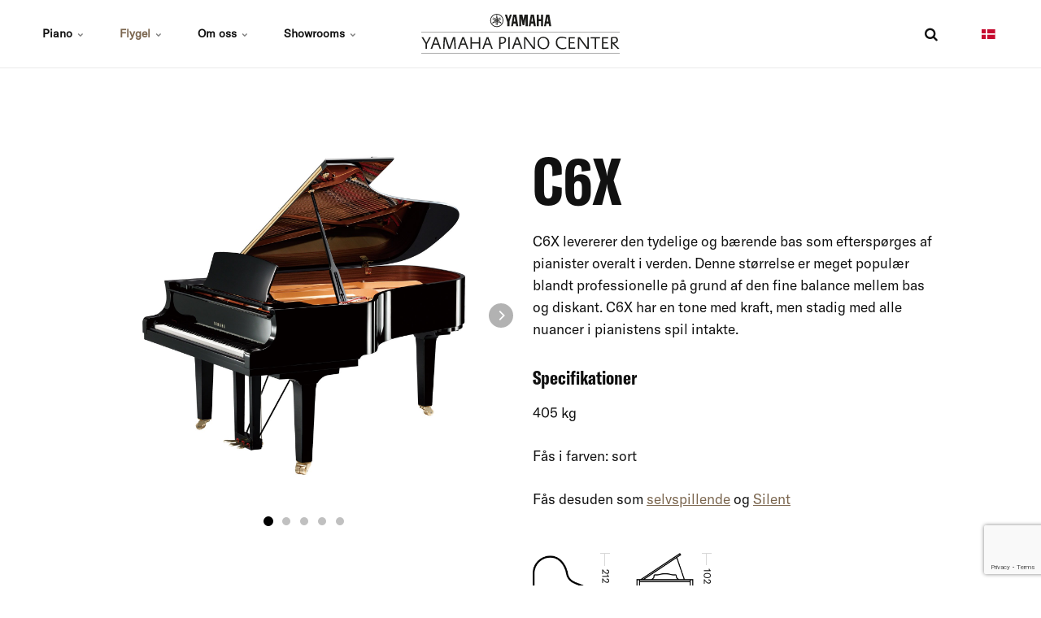

--- FILE ---
content_type: text/html; charset=utf-8
request_url: https://www.yamahapianocenter.dk/flygel/akustisk-flygel/cx-serien/c6x
body_size: 10596
content:

<!DOCTYPE html>
<html lang="da">
<head>
    <link rel="preload" as="font" type="font/woff2" crossorigin href="/ig-assets/fonts/fontawesome-webfont.woff2?v=4.7.0">

    
    <link href="/sb/igloo-css-bundle.css.v1" rel="stylesheet">
    <link rel="stylesheet" type="text/css" href="/css/generated-themes/ig-theme-aQ2cVAZ16kWZSEBMxWdMjg.css?v=250620250805" />

    <meta charset="utf-8">
<meta http-equiv="x-ua-compatible" content="ie=edge">
<meta name="viewport" content="width=device-width, initial-scale=1">

<title>C6X - Yamaha Piano Center</title>
<meta name="description" content="Hos Yamaha Piano Center har vi bygget musikinstrumenter i mere end 100 &#xE5;r. Velkommen til enhver af vores klaverbutikker for h&#xF8;j kvalitet og de seneste innovationer!">

<meta property="og:title" content="C6X - Yamaha Piano Center" />
<meta property="og:type" content="website" />
<meta property="og:description" content="Hos Yamaha Piano Center har vi bygget musikinstrumenter i mere end 100 &#xE5;r. Velkommen til enhver af vores klaverbutikker for h&#xF8;j kvalitet og de seneste innovationer!" />
<meta property="og:url" content="https://www.yamahapianocenter.dk/flygel/akustisk-flygel/cx-serien/c6x/">
<meta name="twitter:card" content="summary_large_image">


<meta name="twitter:title" content="C6X - Yamaha Piano Center">
<meta name="twitter:description" content="Hos Yamaha Piano Center har vi bygget musikinstrumenter i mere end 100 &#xE5;r. Velkommen til enhver af vores klaverbutikker for h&#xF8;j kvalitet og de seneste innovationer!">

    <meta property="og:image" content="https://www.yamahapianocenter.dk/media/1694/nu1-1.jpg?upscale=false&width=1200" />
    <meta name="twitter:image" content="https://www.yamahapianocenter.dk/media/1694/nu1-1.jpg?upscale=false&width=1200">

    <meta name="og:site_name" content="Yamaha Pianocenter " />



    <link rel="icon" type="image/png" sizes="192x192" href="/media/1367/favicon-black.png?width=192&amp;height=192&amp;rnd=133954907373570000">
    <link rel="icon" type="image/png" sizes="32x32" href="/media/1367/favicon-black.png?width=32&amp;height=32&amp;rnd=133954907373570000">
    <link rel="icon" type="image/png" sizes="96x96" href="/media/1367/favicon-black.png?width=96&amp;height=96&amp;rnd=133954907373570000">
    <link rel="icon" type="image/png" sizes="16x16" href="/media/1367/favicon-black.png?width=16&amp;height=16&amp;rnd=133954907373570000">
    <meta name="msapplication-TileColor" content="#FFFFFF">
    <meta name="msapplication-TileImage" content="/media/1367/favicon-black.png?width=144&amp;height=144&amp;rnd=133954907373570000">


        <link rel="alternate" hreflang="sv-SE" href="https://www.yamahapianocenter.se/flygel/akustisk-flygel/cx-serien/c6x/" />
        <link rel="alternate" hreflang="da-DK" href="https://www.yamahapianocenter.dk/flygel/akustisk-flygel/cx-serien/c6x/" />


    <meta name="google-site-verification" content="L_JCilU3kDOeY-2srWDYjf3wklp16wFF55TM6IrGzXs" /> <!-- For SE domain --> 
    <meta name="google-site-verification" content="0NWC3Apm3Ew1CEldr4lDUqLIMxXigf4lKkJzHDlVJRU" /> <!-- For DK domain -->
    
    <script>window.MSInputMethodContext && document.documentMode && document.write('<script src="/scripts/lib/ie11CustomProperties.js"><\x2fscript>');</script>
</head>
<body class="page-loading " data-siteid="1295" data-culture="da-DK">

    <a href="#content" class="button skip-link"></a>

    <div class="io-hook"></div>

<header class="top top--light top--standard-width  top--navigation-left-logo-center">
    <div class="top-inner">

        <div class="top__left">
            <a href="/" class="logo logo--on-light" title="Yamaha Pianocenter " aria-label="Naviger til hjem for Yamaha Pianocenter ">
                <img src="/media/hc2palbu/yamaha-piano-center-logo-black.svg" alt="Yamaha Pianocenter ">
            </a>
            <a href="/" class="logo logo--on-dark" title="Yamaha Pianocenter " aria-label="Naviger til hjem for Yamaha Pianocenter ">
                <img src="/media/l0idqcug/yamaha-piano-center-logo-white.svg" alt="Yamaha Pianocenter ">
            </a>
        </div>

        <div class="top__middle">
    <nav class="main-nav main-nav--main">
        <ul class="main-nav__ul main-nav__ul--first">

                    <li class="main-nav__li">
                            <a class="main-nav__a" href="/piano/">Piano <i class="fa fa-chevron-down" aria-hidden="true"></i><button class="expand" tabindex="0" aria-label=""><i class="fa fa-plus" aria-hidden="true"></i></button></a>
                            <ul class="main-nav__ul main-nav__ul--second">
                                    <li class="main-nav__li">
                                            <a class="main-nav__a" href="/piano/akustiskt-piano/">Akustiskt piano <i class="fa fa-chevron-right" aria-hidden="true"></i><button class="expand" tabindex="0" aria-label=""><i class="fa fa-plus" aria-hidden="true"></i></button></a>
                                            <ul class="main-nav__ul main-nav__ul--third">
                                                    <li class="main-nav__li">
                                                        <a class="main-nav__a" href="/piano/akustiskt-piano/b-serien/">B-serien</a>
                                                    </li>
                                                    <li class="main-nav__li">
                                                        <a class="main-nav__a" href="/piano/akustiskt-piano/p-serien/">P-serien</a>
                                                    </li>
                                                    <li class="main-nav__li">
                                                        <a class="main-nav__a" href="/piano/akustiskt-piano/u-serien/">U-serien</a>
                                                    </li>
                                                    <li class="main-nav__li">
                                                        <a class="main-nav__a" href="/piano/akustiskt-piano/yus-serien/">YUS-serien</a>
                                                    </li>
                                                    <li class="main-nav__li">
                                                        <a class="main-nav__a" href="/piano/akustiskt-piano/se-serien/">SE-serien</a>
                                                    </li>
                                                    <li class="main-nav__li">
                                                        <a class="main-nav__a" href="/piano/akustiskt-piano/su-serien/">SU-serien</a>
                                                    </li>
                                            </ul>

                                    </li>
                                    <li class="main-nav__li">
                                            <a class="main-nav__a" href="/piano/silent-piano/">Silent piano <i class="fa fa-chevron-right" aria-hidden="true"></i><button class="expand" tabindex="0" aria-label=""><i class="fa fa-plus" aria-hidden="true"></i></button></a>
                                            <ul class="main-nav__ul main-nav__ul--third">
                                                    <li class="main-nav__li">
                                                        <a class="main-nav__a" href="/piano/silent-piano/b-serien-silent/">B-serien silent</a>
                                                    </li>
                                                    <li class="main-nav__li">
                                                        <a class="main-nav__a" href="/piano/silent-piano/p-serien-silent/">P-serien silent</a>
                                                    </li>
                                                    <li class="main-nav__li">
                                                        <a class="main-nav__a" href="/piano/silent-piano/u-serien-silent/">U-serien silent</a>
                                                    </li>
                                                    <li class="main-nav__li">
                                                        <a class="main-nav__a" href="/piano/silent-piano/yus-serien-silent/">YUS-serien silent</a>
                                                    </li>
                                                    <li class="main-nav__li">
                                                        <a class="main-nav__a" href="/piano/silent-piano/se-serien-silent/">SE-serien silent</a>
                                                    </li>
                                                    <li class="main-nav__li">
                                                        <a class="main-nav__a" href="/piano/silent-piano/su-serien-silent/">SU-serien silent</a>
                                                    </li>
                                            </ul>

                                    </li>
                                    <li class="main-nav__li">
                                            <a class="main-nav__a" href="/piano/selvspillende-piano/">Selvspillende piano <i class="fa fa-chevron-right" aria-hidden="true"></i><button class="expand" tabindex="0" aria-label=""><i class="fa fa-plus" aria-hidden="true"></i></button></a>
                                            <ul class="main-nav__ul main-nav__ul--third">
                                                    <li class="main-nav__li">
                                                        <a class="main-nav__a" href="/piano/selvspillende-piano/u-serien-disklavier/">U-serien Disklavier</a>
                                                    </li>
                                                    <li class="main-nav__li">
                                                        <a class="main-nav__a" href="/piano/selvspillende-piano/yus-serien-disklavier/">YUS-serien Disklavier</a>
                                                    </li>
                                            </ul>

                                    </li>
                                    <li class="main-nav__li">
                                            <a class="main-nav__a" href="/piano/transacoustic-piano/">TransAcoustic piano <i class="fa fa-chevron-right" aria-hidden="true"></i><button class="expand" tabindex="0" aria-label=""><i class="fa fa-plus" aria-hidden="true"></i></button></a>
                                            <ul class="main-nav__ul main-nav__ul--third">
                                                    <li class="main-nav__li">
                                                        <a class="main-nav__a" href="/piano/transacoustic-piano/u-serien-transacoustic/">U-serien TransAcoustic</a>
                                                    </li>
                                                    <li class="main-nav__li">
                                                        <a class="main-nav__a" href="/piano/transacoustic-piano/yus-serien-transacoustic/">YUS-serien TransAcoustic</a>
                                                    </li>
                                            </ul>

                                    </li>
                            </ul>
                    </li>
                    <li class="main-nav__li selected">
                            <a class="main-nav__a" href="/flygel/">Flygel <i class="fa fa-chevron-down" aria-hidden="true"></i><button class="expand" tabindex="0" aria-label=""><i class="fa fa-plus" aria-hidden="true"></i></button></a>
                            <ul class="main-nav__ul main-nav__ul--second">
                                    <li class="main-nav__li selected">
                                            <a class="main-nav__a" href="/flygel/akustisk-flygel/">Akustisk flygel <i class="fa fa-chevron-right" aria-hidden="true"></i><button class="expand" tabindex="0" aria-label=""><i class="fa fa-plus" aria-hidden="true"></i></button></a>
                                            <ul class="main-nav__ul main-nav__ul--third">
                                                    <li class="main-nav__li">
                                                        <a class="main-nav__a" href="/flygel/akustisk-flygel/gb-serien/">GB-serien</a>
                                                    </li>
                                                    <li class="main-nav__li">
                                                        <a class="main-nav__a" href="/flygel/akustisk-flygel/gc-serien/">GC-serien</a>
                                                    </li>
                                                    <li class="main-nav__li selected">
                                                        <a class="main-nav__a" href="/flygel/akustisk-flygel/cx-serien/">CX-serien</a>
                                                    </li>
                                                    <li class="main-nav__li">
                                                        <a class="main-nav__a" href="/flygel/akustisk-flygel/sx-serien/">SX-serien</a>
                                                    </li>
                                                    <li class="main-nav__li">
                                                        <a class="main-nav__a" href="/flygel/akustisk-flygel/cf-serien/">CF-serien</a>
                                                    </li>
                                            </ul>

                                    </li>
                                    <li class="main-nav__li">
                                            <a class="main-nav__a" href="/flygel/silent-flygel/">Silent flygel <i class="fa fa-chevron-right" aria-hidden="true"></i><button class="expand" tabindex="0" aria-label=""><i class="fa fa-plus" aria-hidden="true"></i></button></a>
                                            <ul class="main-nav__ul main-nav__ul--third">
                                                    <li class="main-nav__li">
                                                        <a class="main-nav__a" href="/flygel/silent-flygel/gb-serien-silent/">GB-serien silent</a>
                                                    </li>
                                                    <li class="main-nav__li">
                                                        <a class="main-nav__a" href="/flygel/silent-flygel/gc-serien-silent/">GC-serien silent</a>
                                                    </li>
                                                    <li class="main-nav__li">
                                                        <a class="main-nav__a" href="/flygel/silent-flygel/cx-serien-silent/">CX-serien silent</a>
                                                    </li>
                                                    <li class="main-nav__li">
                                                        <a class="main-nav__a" href="/flygel/silent-flygel/sx-serien-silent/">SX-serien silent</a>
                                                    </li>
                                            </ul>

                                    </li>
                                    <li class="main-nav__li">
                                            <a class="main-nav__a" href="/flygel/sjaelvspelande-flygel/">Sj&#xE4;lvspelande flygel <i class="fa fa-chevron-right" aria-hidden="true"></i><button class="expand" tabindex="0" aria-label=""><i class="fa fa-plus" aria-hidden="true"></i></button></a>
                                            <ul class="main-nav__ul main-nav__ul--third">
                                                    <li class="main-nav__li">
                                                        <a class="main-nav__a" href="/flygel/sjaelvspelande-flygel/gb-serien-disklavier/">GB-serien Disklavier</a>
                                                    </li>
                                                    <li class="main-nav__li">
                                                        <a class="main-nav__a" href="/flygel/sjaelvspelande-flygel/gc-serien-disklavier/">GC-serien Disklavier</a>
                                                    </li>
                                                    <li class="main-nav__li">
                                                        <a class="main-nav__a" href="/flygel/sjaelvspelande-flygel/cx-serien-disklavier/">CX-serien Disklavier</a>
                                                    </li>
                                                    <li class="main-nav__li">
                                                        <a class="main-nav__a" href="/flygel/sjaelvspelande-flygel/sx-serien-disklavier/">SX-serien Disklavier</a>
                                                    </li>
                                                    <li class="main-nav__li">
                                                        <a class="main-nav__a" href="/flygel/sjaelvspelande-flygel/cf-serien-disklavier/">CF-serien Disklavier</a>
                                                    </li>
                                            </ul>

                                    </li>
                                    <li class="main-nav__li">
                                            <a class="main-nav__a" href="/flygel/transacoustic-flygel/">TransAcoustic flygel <i class="fa fa-chevron-right" aria-hidden="true"></i><button class="expand" tabindex="0" aria-label=""><i class="fa fa-plus" aria-hidden="true"></i></button></a>
                                            <ul class="main-nav__ul main-nav__ul--third">
                                                    <li class="main-nav__li">
                                                        <a class="main-nav__a" href="/flygel/transacoustic-flygel/gc-serien-transacoustic/">GC-serien TransAcoustic</a>
                                                    </li>
                                                    <li class="main-nav__li">
                                                        <a class="main-nav__a" href="/flygel/transacoustic-flygel/cx-serien-transacoustic/">CX-serien TransAcoustic</a>
                                                    </li>
                                            </ul>

                                    </li>
                            </ul>
                    </li>
                    <li class="main-nav__li">
                            <a class="main-nav__a" href="/om-oss/">Om oss <i class="fa fa-chevron-down" aria-hidden="true"></i><button class="expand" tabindex="0" aria-label=""><i class="fa fa-plus" aria-hidden="true"></i></button></a>
                            <ul class="main-nav__ul main-nav__ul--second">
                                    <li class="main-nav__li">
                                            <a class="main-nav__a" href="/om-oss/garanti/">Garanti</a>

                                    </li>
                                    <li class="main-nav__li">
                                            <a class="main-nav__a" href="/om-oss/pianoservice/">Pianoservice</a>

                                    </li>
                                    <li class="main-nav__li">
                                            <a class="main-nav__a" href="/om-oss/spoergsmaal-og-svar/">Sp&#xF8;rgsm&#xE5;l og svar</a>

                                    </li>
                                    <li class="main-nav__li">
                                            <a class="main-nav__a" href="/om-oss/kontakt-os/">Kontakt os</a>

                                    </li>
                            </ul>
                    </li>
                    <li class="main-nav__li">
                            <a class="main-nav__a" href="/showrooms/">Showrooms <i class="fa fa-chevron-down" aria-hidden="true"></i><button class="expand" tabindex="0" aria-label=""><i class="fa fa-plus" aria-hidden="true"></i></button></a>
                            <ul class="main-nav__ul main-nav__ul--second">
                                    <li class="main-nav__li">
                                            <a class="main-nav__a" href="/showrooms/koebenhavn/">K&#xF8;benhavn</a>

                                    </li>
                                    <li class="main-nav__li">
                                            <a class="main-nav__a" href="/showrooms/arhus/">&#xC5;rhus</a>

                                    </li>
                            </ul>
                    </li>


            <li class="main-nav__li main-nav__li--lang show--m">
                <a class="main-nav__a" href="#"><img src="/ig-assets/flags/dk.svg" alt="Dansk" /> <span>Dansk</span><button class="expand" tabindex="0" aria-label=""><i class="fa fa-plus" aria-hidden="true"></i></button></a>
                <ul class="main-nav__ul main-nav__ul--second go-right">
                        <li class="main-nav__li">
                            <a class="main-nav__a" href="https://www.yamahapianocenter.se/flygel/akustisk-flygel/cx-serien/c6x/" title="Svenska"><img src="/ig-assets/flags/se.svg" alt="Svenska" />&nbsp;<span>Svenska</span></a>
                        </li>
                        <li class="main-nav__li">
                            <a class="main-nav__a" href="/flygel/akustisk-flygel/cx-serien/c6x/" title="Dansk"><img src="/ig-assets/flags/dk.svg" alt="Dansk" />&nbsp;<span>Dansk</span></a>
                        </li>
                </ul>
            </li>


        </ul>

    </nav>
</div>

<div class="top__right hide--m">
    <nav class="main-nav main-nav--side">
        <ul class="main-nav__ul main-nav__ul--first">
                <li class="main-nav__li toggle-search">
                    <a class="main-nav__a" href="#" title="" aria-label="search">
                        <i class="fa fa-search" aria-hidden="true"></i>
                    </a>
                </li>

            <li class="main-nav__li main-nav__li--lang ">
                <a class="main-nav__a" href="#"><img src="/ig-assets/flags/dk.svg" alt="Dansk" /> <span>Dansk</span><button class="expand" tabindex="0" aria-label=""><i class="fa fa-plus" aria-hidden="true"></i></button></a>
                <ul class="main-nav__ul main-nav__ul--second go-right">
                        <li class="main-nav__li">
                            <a class="main-nav__a" href="https://www.yamahapianocenter.se/flygel/akustisk-flygel/cx-serien/c6x/" title="Svenska"><img src="/ig-assets/flags/se.svg" alt="Svenska" />&nbsp;<span>Svenska</span></a>
                        </li>
                        <li class="main-nav__li">
                            <a class="main-nav__a" href="/flygel/akustisk-flygel/cx-serien/c6x/" title="Dansk"><img src="/ig-assets/flags/dk.svg" alt="Dansk" />&nbsp;<span>Dansk</span></a>
                        </li>
                </ul>
            </li>

        </ul>

    </nav>
</div>



        <nav class="mobile-actions">
            <ul>
                    <li class="toggle-search">
                        <a href="#" title="">
                            <i class="fa fa-search" aria-hidden="true"></i>
                        </a>
                    </li>
                <li>
                    <button class="hamburger" type="button" aria-label="Show navigation">
                        <span class="hamburger-box">
                            <span class="hamburger-inner"></span>
                        </span>
                    </button>
                </li>
            </ul>
        </nav>
    </div>
</header>
    <main id="content">
        


    <div class="block grid white-bg    " >
        <div class="container container--big ">
            <div class="row  row--center row--v-center  ">

                    <div class="col-90 col-s-100">


<div>
    <article>
        <div class="container">
            <div class="row">
                <div class="col-50 col-s-100">
                    <div class="product-post__media js-flickity"
                    data-flickity-options='
                    {
                    "cellAlign": "left",
                    "contain": 1,
                    "prevNextButtons": 1,
                    "pageDots": 1,
                    "setGallerySize": 1,
                    "imagesLoaded": 1,
                    "wrapAround": 0,
                    "autoPlay": 0
                    }
                    '>
                            <div class="product-image-wrapper">
                                <img class="product-image" src="/media/bx3hpm11/e54e676efdfa4212b70152e11d01947d_12073_1500x1482_8176f73c3ad0653e1e9cdd4b0348a81c.jpg"/>
                            </div>
                            <div class="product-image-wrapper">
                                <img class="product-image" src="/media/jr2dpypx/5de2409a466d4bae9f36525c3a83045d_12075_1500x1700_04bb24547e7ef30dc6f9f841924a8ed8.jpg"/>
                            </div>
                            <div class="product-image-wrapper">
                                <img class="product-image" src="/media/siijuosj/854d01f37e8240f381f3f22b5bffab66_12075_1500x1440_eabb44ababa9272eeae2f1954308c86a.jpg"/>
                            </div>
                            <div class="product-image-wrapper">
                                <img class="product-image" src="/media/fkjjcr3f/55f25e34247b4184a998a36a3161dbd6_12075_1500x1837_e26e5a25de5e16932cb212d427db8f26.jpg"/>
                            </div>
                            <div class="product-image-wrapper">
                                <img class="product-image" src="/media/vcof30j2/c6x_z_0199.jpg"/>
                            </div>
                    </div>
                </div>
                <div class="col-50 col-s-100">
                    <h1 class="currentPage">C6X</h1>
                    <p>C6X levererer den tydelige og bærende bas som efterspørges af pianister overalt i verden. Denne størrelse er meget populær blandt professionelle på grund af den fine balance mellem bas og diskant. C6X har en tone med kraft, men stadig med alle nuancer i pianistens spil intakte.</p><br/>
                    <h4 class="h4-specifications">Specifikationer</h4>
                    <p>405 kg</p>
<p>Fås i farven: sort</p>
<p>Fås desuden som <a href="https://www.yamahapianocenter.dk/flygel/selvspillende-flygel/cx-serien-disklavier/c6x-disklavier/" title="C6X Disklavier">selvspillende</a> og <a href="https://www.yamahapianocenter.dk/flygel/silent-flygel/cx-serien-silent/c6x-silent/" title="C6X Silent">Silent</a></p><br/>

                        <div class="dimension-wrap">

                            <div class="dimension">
                                <img src="/media/sw1lvym4/flygel-1.png" alt="Illustration, der viser flyglets form oppefra for at give en fornemmelse af bredde og proportioner.">
                                <div class="dimension__val dimension__val--bottom">
                                    <span>154 cm</span>
                                </div>
                                <div class="dimension__val dimension__val--side">
                                    <span>212 cm</span>
                                </div>
                            </div>

                            <div class="dimension">
                                <img src="/media/fd2eftzz/flygel-2.png" alt="Illustration, der viser flyglets form fra siden for at give en fornemmelse af h&#xF8;jde og l&#xE6;ngde.">
                                <div class="dimension__val dimension__val--bottom">
                                    <span>154 cm</span>
                                </div>
                                <div class="dimension__val dimension__val--side">
                                    <span>102 cm</span>
                                </div>
                            </div>

                        </div>


                    <h6 class="price">Pris fra</h6>
                    <span class="price-from">374 000 kr</span><br/>
                </div>
            </div>
        </div>
    </article>
</div>                    </div>
            </div>
        </div>
    </div>


    <div class="block grid gray-bg    " >
        <div class="container ">
            <div class="row  row--space-evenly row--v-center  ">

                    <div class="col-100 col-s-100">

<div class="grid-item grid-item--text ">
    <h6 class="pre-head" style="text-align: center;">PRIS HENVENDELSE</h6>
<h2 style="text-align: center;">Send pris forespørgsel</h2>
</div>                    </div>
                    <div class="col-66 col-s-100">

<div class="grid-item grid-item--form ">









    <div id="umbraco_form_8b4dc07c00204a9499f02a740a7312b4" class="umbraco-forms-form prisf&#xF6;rfr&#xE5;gandk umbraco-forms-igloo">

<form action="/flygel/akustisk-flygel/cx-serien/c6x" enctype="multipart/form-data" id="form46d3ac5284de4b07863586d9e28de626" method="post"><input data-val="true" data-val-required="The FormId field is required." name="FormId" type="hidden" value="8b4dc07c-0020-4a94-99f0-2a740a7312b4" /><input data-val="true" data-val-required="The FormName field is required." name="FormName" type="hidden" value="PRISF&#xD6;RFR&#xC5;GAN DK" /><input data-val="true" data-val-required="The RecordId field is required." name="RecordId" type="hidden" value="00000000-0000-0000-0000-000000000000" /><input name="PreviousClicked" type="hidden" value="" /><input name="Theme" type="hidden" value="igloo" />            <input type="hidden" name="FormStep" value="0" />
            <input type="hidden" name="RecordState" value="Q2ZESjhGOFRWeXgyM0NwSm9nTHVReE1NT2FYOVVZbUM1bjdWZTRaQ3F4N1IwQTNxbE53WEd0LTVHelBfNFhzMFItNjZOUHpabWYtRlY3Q0VXdTNzNEdZNVNuaGNXQ20xSVRZT3gxRmd5ZTgyeWVZaElIR2xlazROZE5hTjRXcENoSjhiNmc=" />




<div class="umbraco-forms-page" id="7852a795-c459-4972-8307-624309e8e584">




        <fieldset class="umbraco-forms-fieldset" id="8db7693a-3b2f-4694-9810-131cd90d5a38">


            <div class="row">

                    <div class="umbraco-forms-container col col-s-100">

                            <div class=" umbraco-forms-field navn shortanswer mandatory" >

                                                    <label for="8707d9e8-3b25-4f41-9bb4-c506f33082ac" class="umbraco-forms-label">
                                        Navn                                                     </label>


                                            <div class="umbraco-forms-field-wrapper">

                                    <input type="text" name="8707d9e8-3b25-4f41-9bb4-c506f33082ac" id="8707d9e8-3b25-4f41-9bb4-c506f33082ac" data-umb="8707d9e8-3b25-4f41-9bb4-c506f33082ac" class="text " value="" maxlength="255"
        data-val="true"  data-val-required="Please provide a value for Navn"  />





<span class="field-validation-valid" data-valmsg-for="8707d9e8-3b25-4f41-9bb4-c506f33082ac" data-valmsg-replace="true"></span>
                                            </div>

                                        </div>
                            <div class=" umbraco-forms-field telefonnummer shortanswer alternating" >

                                                    <label for="fbbcabe1-8649-4f85-adb5-511571842458" class="umbraco-forms-label">
                                        Telefonnummer                                                     </label>


                                            <div class="umbraco-forms-field-wrapper">

                                    <input type="text" name="fbbcabe1-8649-4f85-adb5-511571842458" id="fbbcabe1-8649-4f85-adb5-511571842458" data-umb="fbbcabe1-8649-4f85-adb5-511571842458" class="text " value="" maxlength="255"
        />





<span class="field-validation-valid" data-valmsg-for="fbbcabe1-8649-4f85-adb5-511571842458" data-valmsg-replace="true"></span>
                                            </div>

                                        </div>

                    </div>
                    <div class="umbraco-forms-container col col-s-100">

                            <div class=" umbraco-forms-field epost shortanswer mandatory" >

                                                    <label for="fde34b8a-d1fb-4995-be81-09b48898acf3" class="umbraco-forms-label">
                                        E-post                                                     </label>


                                            <div class="umbraco-forms-field-wrapper">

                                    <input type="text" name="fde34b8a-d1fb-4995-be81-09b48898acf3" id="fde34b8a-d1fb-4995-be81-09b48898acf3" data-umb="fde34b8a-d1fb-4995-be81-09b48898acf3" class="text " value="" maxlength="255"
        data-val="true"  data-val-required="Please provide a value for E-post"  />





<span class="field-validation-valid" data-valmsg-for="fde34b8a-d1fb-4995-be81-09b48898acf3" data-valmsg-replace="true"></span>
                                            </div>

                                        </div>
                            <div class=" umbraco-forms-field butik dropdown mandatory alternating" >

                                                    <label for="b909bec1-0485-4317-a038-aeb10e53130c" class="umbraco-forms-label">
                                        Butik                                                     </label>


                                            <div class="umbraco-forms-field-wrapper">

                                    
<select class=""
        name="b909bec1-0485-4317-a038-aeb10e53130c"
        id="b909bec1-0485-4317-a038-aeb10e53130c"
        data-umb="b909bec1-0485-4317-a038-aeb10e53130c"
         data-val="true" data-val-required="Please provide a value for Butik" >
        <option value=""></option>
         <option value="kbh@yamahapianocenter.dk" >K&#xF8;benhavn</option>
         <option value="arh@yamahapianocenter.dk" >&#xC5;rhus</option>
</select>


<span class="field-validation-valid" data-valmsg-for="b909bec1-0485-4317-a038-aeb10e53130c" data-valmsg-replace="true"></span>
                                            </div>

                                        </div>

                    </div>
            </div>

        </fieldset>
        <fieldset class="umbraco-forms-fieldset" id="64edb3d0-3684-427a-b060-e85075694bc4">


            <div class="row">

                    <div class="umbraco-forms-container col col-s-100">

                            <div class=" umbraco-forms-field besked longanswer" >

                                                    <label for="4b235b73-ed6a-4743-a831-49f579eb9d04" class="umbraco-forms-label">
                                        Besked                                                     </label>


                                            <div class="umbraco-forms-field-wrapper">

                                    
<textarea class=""
          name="4b235b73-ed6a-4743-a831-49f579eb9d04"
          id="4b235b73-ed6a-4743-a831-49f579eb9d04"
          data-umb="4b235b73-ed6a-4743-a831-49f579eb9d04"
          rows="2"
          cols="20"
          ></textarea>



<span class="field-validation-valid" data-valmsg-for="4b235b73-ed6a-4743-a831-49f579eb9d04" data-valmsg-replace="true"></span>
                                            </div>

                                        </div>
                            <div class=" umbraco-forms-field recaptcha recaptchav3withscore alternating" >



                                            <div class="umbraco-forms-field-wrapper">

                                    

        <input type="hidden" id="40a212c0-970f-46ae-a968-1aa5bc760e4a" name="g-recaptcha-response" />
        <script type="application/javascript">
            (function (window, document) {
                var hiddenField = document.getElementById('40a212c0-970f-46ae-a968-1aa5bc760e4a');
                var timerFunction = function () {
                    window.grecaptcha.execute('6LfEiokUAAAAAFMyc16Vp8X_QOtlyP-Qhdtyje2s', { action: 'umbracoform_submit' }).then(function (token) {
                        // Enable the submit button now we have a token
                        hiddenField.form.querySelector('[type=submit]').removeAttribute('disabled');
                        hiddenField.value = token;
                    });
                    setTimeout(timerFunction, 60*1000);
                };

                document.addEventListener('DOMContentLoaded', function () {
                    // Disable the submit button for this form, until we actually have a key from Google reCAPTCHA
                    hiddenField.form.querySelector('[type=submit]').setAttribute('disabled','disabled');

                    window.grecaptcha.ready(function () {
                        timerFunction();
                    });
                });
            })(window, document);
        </script>


<span class="field-validation-valid" data-valmsg-for="40a212c0-970f-46ae-a968-1aa5bc760e4a" data-valmsg-replace="true"></span>
                                            </div>

                                        </div>

                    </div>
            </div>

        </fieldset>

    <div style="display: none" aria-hidden="true">
        <input type="text" name="8b4dc07c00204a9499f02a740a7312b4" />
    </div>


    <div class="umbraco-forms-navigation row">

        <div class="col-100">
                <input type="submit"
                       class="btn primary"
                       value="Send pris foresp&#xF8;rgsel"
                       name="__next" data-umb="submit-forms-form" />
        </div>
    </div>
</div>


<input name="__RequestVerificationToken" type="hidden" value="CfDJ8F8TVyx23CpJogLuQxMMOaWotMPx95eCxlh8W7_e6I9vJ3ytnV6yp8w2ihuWe9bj9nloQGjnTqemFu_XoRN0lyrwqaN1M25KKVpx7X1xgsSQcYXRyTjZx8uTkDEk7q7u-kwwXKTvRnrCpaSzWIeX4Bg" /><input name="ufprt" type="hidden" value="CfDJ8F8TVyx23CpJogLuQxMMOaUiMEXJEwU0OvCmivZWF1PWpZqGjkgRPwCEjX7TTSG9ZHMMDB7RQLgonBYo73qWREG_DXvPjFWlNsoVJcH9Pw2Tg8yEHVxfURKkMrtcGJiDXNCiGnBze-knBJfUocEcQiM" /></form>




<div class="umbraco-forms-form-config"
     style="display: none"
     data-id="8b4dc07c00204a9499f02a740a7312b4"
     data-serialized-page-button-conditions="{}"
     data-serialized-fieldset-conditions="{}"
     data-serialized-field-conditions="{}"
     data-serialized-fields-not-displayed="{}"></div>

<script type='application/javascript' src='https://www.google.com/recaptcha/api.js?render=6LfEiokUAAAAAFMyc16Vp8X_QOtlyP-Qhdtyje2s' defer='defer'></script><script type='application/javascript' src='/App_Plugins/UmbracoForms/Assets/themes/default/umbracoforms.js' defer='defer'></script><link rel='stylesheet' href='/App_Plugins/UmbracoForms/Assets/defaultform.min.css' />    </div>
</div>                    </div>
            </div>
        </div>
    </div>

    </main>


<footer class="footer footer--light">

        <div class="container container--standard footer-grid">
            <div class="row">

                    <div class="col-20 col-m-33 col-s-100">


<div class="footer-item footer-item--links">

            <h2 class="h6 navigation-link-heading">
                <a href="/piano/" >
                    Piano
                </a>
            </h2>

    <nav class="navigation navigation--level-1" data-expand="true">
        <ul>
                    <li class="">
                        <div>
                            <a href="/piano/akustiskt-piano/">Akustiskt piano</a>
                        </div>
                            <ul>
                            </ul>
                    </li>
                    <li class="">
                        <div>
                            <a href="/piano/silent-piano/">Silent piano</a>
                        </div>
                            <ul>
                            </ul>
                    </li>
                    <li class="">
                        <div>
                            <a href="/piano/selvspillende-piano/">Selvspillende piano</a>
                        </div>
                            <ul>
                            </ul>
                    </li>
                    <li class="">
                        <div>
                            <a href="/piano/transacoustic-piano/">TransAcoustic piano</a>
                        </div>
                            <ul>
                            </ul>
                    </li>
        </ul>
    </nav>
</div>

                    </div>
                    <div class="col-20 col-m-33 col-s-100">


<div class="footer-item footer-item--links">

            <h2 class="h6 navigation-link-heading">
                <a href="/flygel/" >
                    Flygel
                </a>
            </h2>

    <nav class="navigation navigation--level-1" data-expand="true">
        <ul>
                    <li class="">
                        <div>
                            <a href="/flygel/akustisk-flygel/">Akustisk flygel</a>
                        </div>
                            <ul>
                            </ul>
                    </li>
                    <li class="">
                        <div>
                            <a href="/flygel/silent-flygel/">Silent flygel</a>
                        </div>
                            <ul>
                            </ul>
                    </li>
                    <li class="">
                        <div>
                            <a href="/flygel/sjaelvspelande-flygel/">Sj&#xE4;lvspelande flygel</a>
                        </div>
                            <ul>
                            </ul>
                    </li>
                    <li class="">
                        <div>
                            <a href="/flygel/transacoustic-flygel/">TransAcoustic flygel</a>
                        </div>
                            <ul>
                            </ul>
                    </li>
        </ul>
    </nav>
</div>

                    </div>
                    <div class="col-20 col-m-33 col-s-100">


<div class="footer-item footer-item--links">

            <h2 class="h6 navigation-link-heading">
                <a href="/om-oss/" >
                    Om oss
                </a>
            </h2>

    <nav class="navigation navigation--level-0" data-expand="true">
        <ul>
                    <li class="">
                        <div>
                            <a href="/om-oss/garanti/" >Garanti</a>
                        </div>
                    </li>
                    <li class="">
                        <div>
                            <a href="/om-oss/pianoservice/" >Pianoservice</a>
                        </div>
                    </li>
                    <li class="">
                        <div>
                            <a href="/om-oss/spoergsmaal-og-svar/" >Sp&#xF8;rgsm&#xE5;l og svar</a>
                        </div>
                    </li>
                    <li class="">
                        <div>
                            <a href="/om-oss/kontakt-os/" >Kontakt os</a>
                        </div>
                    </li>
                    <li class="">
                        <div>
                            <a href="/declation-of-accessibility/" >Declation of accessibility</a>
                        </div>
                    </li>
        </ul>
    </nav>
</div>

                    </div>
                    <div class="col-20 col-m-33 col-s-100">


<div class="footer-item footer-item--links">

            <h2 class="h6 navigation-link-heading">
                <a href="/showrooms/" >
                    Showrooms
                </a>
            </h2>

    <nav class="navigation navigation--level-1" data-expand="true">
        <ul>
                    <li class="">
                        <div>
                            <a href="/showrooms/koebenhavn/">K&#xF8;benhavn</a>
                        </div>
                    </li>
                    <li class="">
                        <div>
                            <a href="/showrooms/arhus/">&#xC5;rhus</a>
                        </div>
                    </li>
        </ul>
    </nav>
</div>

                    </div>
                    <div class="col-20 col-m-33 col-s-100">


<div class="footer-item footer-item--social-links text-right">

        <h2 class="h6">F&#xF8;lg os p&#xE5; sociale medier</h2>

    <ul class="social-nav" itemscope itemtype="http://schema.org/Organization">
        <link itemprop="url" href="https://www.yamahapianocenter.dk/flygel/akustisk-flygel/cx-serien/c6x/">

            <li><a itemprop="sameAs" href="https://www.facebook.com/yamahapianocenter/" target="_blank" title="Facebook" rel="noopener"><i class="fa fa-facebook" aria-hidden="true"></i></a></li>
            <li><a itemprop="sameAs" href="https://www.instagram.com/yamahapianocenter/" target="_blank" title="Instagram" rel="noopener"><i class="fa fa-instagram" aria-hidden="true"></i></a></li>
    </ul>

</div>
                    </div>
                    <div class="col-100 col-s-100">

<div class="line-break "
     
     style="height: 30px;"
     >
</div>
                    </div>
                    <div class="col-100 col-s-100">


<div class="footer-item footer-item--logos text-center">


        <ul>
                    <li style="width: 300px">
                            <div><img src="/media/1465/yamaha-piano-center-logo-black.png"></div>
                    </li>
        </ul>

</div>
                    </div>
                    <div class="col-100 col-s-100">


<div class="footer-item footer-item--text text-center">

    <div>
        <p><span class="text-small">Created by <a href="https://www.webmind.se/">Webmind </a>© 2024 Yamahapianocenter.dk</span></p>
    </div>

</div>
                    </div>

            </div>
        </div>


    <a href="https://www.iglootheme.com/" target="_blank" rel="noopener" class="igloo-symbol" title="Powered by Igloo" aria-label="Powered by Igloo" tabindex="-1">
        <svg width="26px" height="14px" viewBox="0 0 26 14" version="1.1" xmlns="http://www.w3.org/2000/svg" xmlns:xlink="http://www.w3.org/1999/xlink" aria-hidden="true">
            <defs></defs>
            <g id="Page-1" stroke="none" stroke-width="1" fill="none" fill-rule="evenodd">
                <g id="igloo_symbol" fill="#FFFFFF" fill-rule="nonzero">
                    <path d="M1.3109849,13.1780822 C1.3109849,6.63398364 6.54433521,1.3289436 13,1.3289436 C19.4556648,1.3289436 24.6890151,6.63398364 24.6890151,13.1780822 L26,13.1780822 C26,5.90002836 20.1797017,4.45652266e-16 13,0 C5.82029824,-4.45652266e-16 8.79259875e-16,5.90002836 0,13.1780822 L1.3109849,13.1780822 Z"></path>
                    <path d="M5.87840007,13.1780822 C5.87840012,9.15559265 9.1079176,5.89472064 13.0917293,5.89472064 C17.0755409,5.89472064 20.3050584,9.15559265 20.3050585,13.1780822 L22.260274,13.1780822 C22.2602738,8.06377407 18.154173,3.91780822 13.0890411,3.91780822 C8.02390909,3.91780822 3.9178083,8.06377407 3.91780822,13.1780822 L5.87840007,13.1780822 Z"></path>
                    <path d="M13.1780822,8.01369863 C10.3258719,8.01369863 8.01369863,10.3258719 8.01369863,13.1780822 L18.3424658,13.1780822 C18.3424658,10.3258719 16.0302925,8.01369863 13.1780822,8.01369863 Z"></path>
                </g>
            </g>
        </svg>
    </a>

</footer>

<a href="#content" title="" class="to-top to-top--theme">
    <i class="fa fa-chevron-up" aria-hidden="true"></i>
    <span class="sr-only"></span>
</a> 
    <div class="search" role="dialog" arial-label="">
    
    	<div class="search__stage">
    
            <form action="/soeg/" class="search__form">
                <label for="page-search-input" class="sr-only"></label>
                <i class="fa fa-search" aria-hidden="true"></i>
                <input type="text" autocomplete="off" name="search" id="page-search-input" required class="search__input" placeholder="">
                <div class="search__loader"></div>

                <div class="search__autocomplete hide">

                    <div class="search__no-results hide">
                        
                    </div>

                    <ul class="search__suggest">
                    </ul>
                    <button class="button button--block"> <span class="search__result-count"></span></button>
                </div>
            </form>
    	</div>
    	
    	<button class="search__close" title=" (Esc)" tabindex="0"><i class="fa fa-times" aria-hidden="true"></i></button>
    
    </div>
    <button class="search-overlay"></button>


    <div class="pswp" tabindex="-1" role="dialog" aria-hidden="true">
    <div class="pswp__bg"></div>
    <div class="pswp__scroll-wrap">
 
       <div class="pswp__container">
           <div class="pswp__item"></div>
           <div class="pswp__item"></div>
           <div class="pswp__item"></div>
        </div>
 
        <div class="pswp__ui pswp__ui--hidden">
            <div class="pswp__top-bar">
                <div class="pswp__counter"></div>
                <button class="pswp__button pswp__button--close" title=" (Esc)"></button>
                <button class="pswp__button pswp__button--share" title=""></button>
                <button class="pswp__button pswp__button--fs" title=""></button>
                <button class="pswp__button pswp__button--zoom" title="Zoom"></button>
                <div class="pswp__preloader">
                    <div class="pswp__preloader__icn">
                      <div class="pswp__preloader__cut">
                        <div class="pswp__preloader__donut"></div>
                      </div>
                    </div>
                </div>
            </div>
            <div class="pswp__share-modal pswp__share-modal--hidden pswp__single-tap">
                <div class="pswp__share-tooltip"></div> 
            </div>
            <button class="pswp__button pswp__button--arrow--left" title="">
            </button>
            <button class="pswp__button pswp__button--arrow--right" title="">
            </button>
            <div class="pswp__caption">
                <div class="pswp__caption__center"></div>
            </div>
        </div>
    </div>
</div>

        <script async src="https://www.googletagmanager.com/gtag/js?id="></script>
        <script>
            window.dataLayer = window.dataLayer || [];
            function gtag(){dataLayer.push(arguments);}
            gtag('js', new Date());
            gtag('config', '');
        </script>

    <script type="application/ld+json">
        {
        "@context": "http://schema.org",
        "@type": "Organization",
        "url": "https://www.yamahapianocenter.dk/"
,"name": "Yamaha Pianocenter ","logo": "/media/1465/yamaha-piano-center-logo-black.png"
,"telephone":""        }
    </script>


        <noscript>
            <iframe src="https://www.googletagmanager.com/ns.html?id=" height="0" width="0" style="display:none;visibility:hidden"></iframe>
        </noscript>


    <script src="/sb/igloo-js-bundle.js.v1"></script>
    
</body>
</html>

--- FILE ---
content_type: text/html; charset=utf-8
request_url: https://www.google.com/recaptcha/api2/anchor?ar=1&k=6LfEiokUAAAAAFMyc16Vp8X_QOtlyP-Qhdtyje2s&co=aHR0cHM6Ly93d3cueWFtYWhhcGlhbm9jZW50ZXIuZGs6NDQz&hl=en&v=PoyoqOPhxBO7pBk68S4YbpHZ&size=invisible&anchor-ms=20000&execute-ms=30000&cb=9b1i2v8351lh
body_size: 48763
content:
<!DOCTYPE HTML><html dir="ltr" lang="en"><head><meta http-equiv="Content-Type" content="text/html; charset=UTF-8">
<meta http-equiv="X-UA-Compatible" content="IE=edge">
<title>reCAPTCHA</title>
<style type="text/css">
/* cyrillic-ext */
@font-face {
  font-family: 'Roboto';
  font-style: normal;
  font-weight: 400;
  font-stretch: 100%;
  src: url(//fonts.gstatic.com/s/roboto/v48/KFO7CnqEu92Fr1ME7kSn66aGLdTylUAMa3GUBHMdazTgWw.woff2) format('woff2');
  unicode-range: U+0460-052F, U+1C80-1C8A, U+20B4, U+2DE0-2DFF, U+A640-A69F, U+FE2E-FE2F;
}
/* cyrillic */
@font-face {
  font-family: 'Roboto';
  font-style: normal;
  font-weight: 400;
  font-stretch: 100%;
  src: url(//fonts.gstatic.com/s/roboto/v48/KFO7CnqEu92Fr1ME7kSn66aGLdTylUAMa3iUBHMdazTgWw.woff2) format('woff2');
  unicode-range: U+0301, U+0400-045F, U+0490-0491, U+04B0-04B1, U+2116;
}
/* greek-ext */
@font-face {
  font-family: 'Roboto';
  font-style: normal;
  font-weight: 400;
  font-stretch: 100%;
  src: url(//fonts.gstatic.com/s/roboto/v48/KFO7CnqEu92Fr1ME7kSn66aGLdTylUAMa3CUBHMdazTgWw.woff2) format('woff2');
  unicode-range: U+1F00-1FFF;
}
/* greek */
@font-face {
  font-family: 'Roboto';
  font-style: normal;
  font-weight: 400;
  font-stretch: 100%;
  src: url(//fonts.gstatic.com/s/roboto/v48/KFO7CnqEu92Fr1ME7kSn66aGLdTylUAMa3-UBHMdazTgWw.woff2) format('woff2');
  unicode-range: U+0370-0377, U+037A-037F, U+0384-038A, U+038C, U+038E-03A1, U+03A3-03FF;
}
/* math */
@font-face {
  font-family: 'Roboto';
  font-style: normal;
  font-weight: 400;
  font-stretch: 100%;
  src: url(//fonts.gstatic.com/s/roboto/v48/KFO7CnqEu92Fr1ME7kSn66aGLdTylUAMawCUBHMdazTgWw.woff2) format('woff2');
  unicode-range: U+0302-0303, U+0305, U+0307-0308, U+0310, U+0312, U+0315, U+031A, U+0326-0327, U+032C, U+032F-0330, U+0332-0333, U+0338, U+033A, U+0346, U+034D, U+0391-03A1, U+03A3-03A9, U+03B1-03C9, U+03D1, U+03D5-03D6, U+03F0-03F1, U+03F4-03F5, U+2016-2017, U+2034-2038, U+203C, U+2040, U+2043, U+2047, U+2050, U+2057, U+205F, U+2070-2071, U+2074-208E, U+2090-209C, U+20D0-20DC, U+20E1, U+20E5-20EF, U+2100-2112, U+2114-2115, U+2117-2121, U+2123-214F, U+2190, U+2192, U+2194-21AE, U+21B0-21E5, U+21F1-21F2, U+21F4-2211, U+2213-2214, U+2216-22FF, U+2308-230B, U+2310, U+2319, U+231C-2321, U+2336-237A, U+237C, U+2395, U+239B-23B7, U+23D0, U+23DC-23E1, U+2474-2475, U+25AF, U+25B3, U+25B7, U+25BD, U+25C1, U+25CA, U+25CC, U+25FB, U+266D-266F, U+27C0-27FF, U+2900-2AFF, U+2B0E-2B11, U+2B30-2B4C, U+2BFE, U+3030, U+FF5B, U+FF5D, U+1D400-1D7FF, U+1EE00-1EEFF;
}
/* symbols */
@font-face {
  font-family: 'Roboto';
  font-style: normal;
  font-weight: 400;
  font-stretch: 100%;
  src: url(//fonts.gstatic.com/s/roboto/v48/KFO7CnqEu92Fr1ME7kSn66aGLdTylUAMaxKUBHMdazTgWw.woff2) format('woff2');
  unicode-range: U+0001-000C, U+000E-001F, U+007F-009F, U+20DD-20E0, U+20E2-20E4, U+2150-218F, U+2190, U+2192, U+2194-2199, U+21AF, U+21E6-21F0, U+21F3, U+2218-2219, U+2299, U+22C4-22C6, U+2300-243F, U+2440-244A, U+2460-24FF, U+25A0-27BF, U+2800-28FF, U+2921-2922, U+2981, U+29BF, U+29EB, U+2B00-2BFF, U+4DC0-4DFF, U+FFF9-FFFB, U+10140-1018E, U+10190-1019C, U+101A0, U+101D0-101FD, U+102E0-102FB, U+10E60-10E7E, U+1D2C0-1D2D3, U+1D2E0-1D37F, U+1F000-1F0FF, U+1F100-1F1AD, U+1F1E6-1F1FF, U+1F30D-1F30F, U+1F315, U+1F31C, U+1F31E, U+1F320-1F32C, U+1F336, U+1F378, U+1F37D, U+1F382, U+1F393-1F39F, U+1F3A7-1F3A8, U+1F3AC-1F3AF, U+1F3C2, U+1F3C4-1F3C6, U+1F3CA-1F3CE, U+1F3D4-1F3E0, U+1F3ED, U+1F3F1-1F3F3, U+1F3F5-1F3F7, U+1F408, U+1F415, U+1F41F, U+1F426, U+1F43F, U+1F441-1F442, U+1F444, U+1F446-1F449, U+1F44C-1F44E, U+1F453, U+1F46A, U+1F47D, U+1F4A3, U+1F4B0, U+1F4B3, U+1F4B9, U+1F4BB, U+1F4BF, U+1F4C8-1F4CB, U+1F4D6, U+1F4DA, U+1F4DF, U+1F4E3-1F4E6, U+1F4EA-1F4ED, U+1F4F7, U+1F4F9-1F4FB, U+1F4FD-1F4FE, U+1F503, U+1F507-1F50B, U+1F50D, U+1F512-1F513, U+1F53E-1F54A, U+1F54F-1F5FA, U+1F610, U+1F650-1F67F, U+1F687, U+1F68D, U+1F691, U+1F694, U+1F698, U+1F6AD, U+1F6B2, U+1F6B9-1F6BA, U+1F6BC, U+1F6C6-1F6CF, U+1F6D3-1F6D7, U+1F6E0-1F6EA, U+1F6F0-1F6F3, U+1F6F7-1F6FC, U+1F700-1F7FF, U+1F800-1F80B, U+1F810-1F847, U+1F850-1F859, U+1F860-1F887, U+1F890-1F8AD, U+1F8B0-1F8BB, U+1F8C0-1F8C1, U+1F900-1F90B, U+1F93B, U+1F946, U+1F984, U+1F996, U+1F9E9, U+1FA00-1FA6F, U+1FA70-1FA7C, U+1FA80-1FA89, U+1FA8F-1FAC6, U+1FACE-1FADC, U+1FADF-1FAE9, U+1FAF0-1FAF8, U+1FB00-1FBFF;
}
/* vietnamese */
@font-face {
  font-family: 'Roboto';
  font-style: normal;
  font-weight: 400;
  font-stretch: 100%;
  src: url(//fonts.gstatic.com/s/roboto/v48/KFO7CnqEu92Fr1ME7kSn66aGLdTylUAMa3OUBHMdazTgWw.woff2) format('woff2');
  unicode-range: U+0102-0103, U+0110-0111, U+0128-0129, U+0168-0169, U+01A0-01A1, U+01AF-01B0, U+0300-0301, U+0303-0304, U+0308-0309, U+0323, U+0329, U+1EA0-1EF9, U+20AB;
}
/* latin-ext */
@font-face {
  font-family: 'Roboto';
  font-style: normal;
  font-weight: 400;
  font-stretch: 100%;
  src: url(//fonts.gstatic.com/s/roboto/v48/KFO7CnqEu92Fr1ME7kSn66aGLdTylUAMa3KUBHMdazTgWw.woff2) format('woff2');
  unicode-range: U+0100-02BA, U+02BD-02C5, U+02C7-02CC, U+02CE-02D7, U+02DD-02FF, U+0304, U+0308, U+0329, U+1D00-1DBF, U+1E00-1E9F, U+1EF2-1EFF, U+2020, U+20A0-20AB, U+20AD-20C0, U+2113, U+2C60-2C7F, U+A720-A7FF;
}
/* latin */
@font-face {
  font-family: 'Roboto';
  font-style: normal;
  font-weight: 400;
  font-stretch: 100%;
  src: url(//fonts.gstatic.com/s/roboto/v48/KFO7CnqEu92Fr1ME7kSn66aGLdTylUAMa3yUBHMdazQ.woff2) format('woff2');
  unicode-range: U+0000-00FF, U+0131, U+0152-0153, U+02BB-02BC, U+02C6, U+02DA, U+02DC, U+0304, U+0308, U+0329, U+2000-206F, U+20AC, U+2122, U+2191, U+2193, U+2212, U+2215, U+FEFF, U+FFFD;
}
/* cyrillic-ext */
@font-face {
  font-family: 'Roboto';
  font-style: normal;
  font-weight: 500;
  font-stretch: 100%;
  src: url(//fonts.gstatic.com/s/roboto/v48/KFO7CnqEu92Fr1ME7kSn66aGLdTylUAMa3GUBHMdazTgWw.woff2) format('woff2');
  unicode-range: U+0460-052F, U+1C80-1C8A, U+20B4, U+2DE0-2DFF, U+A640-A69F, U+FE2E-FE2F;
}
/* cyrillic */
@font-face {
  font-family: 'Roboto';
  font-style: normal;
  font-weight: 500;
  font-stretch: 100%;
  src: url(//fonts.gstatic.com/s/roboto/v48/KFO7CnqEu92Fr1ME7kSn66aGLdTylUAMa3iUBHMdazTgWw.woff2) format('woff2');
  unicode-range: U+0301, U+0400-045F, U+0490-0491, U+04B0-04B1, U+2116;
}
/* greek-ext */
@font-face {
  font-family: 'Roboto';
  font-style: normal;
  font-weight: 500;
  font-stretch: 100%;
  src: url(//fonts.gstatic.com/s/roboto/v48/KFO7CnqEu92Fr1ME7kSn66aGLdTylUAMa3CUBHMdazTgWw.woff2) format('woff2');
  unicode-range: U+1F00-1FFF;
}
/* greek */
@font-face {
  font-family: 'Roboto';
  font-style: normal;
  font-weight: 500;
  font-stretch: 100%;
  src: url(//fonts.gstatic.com/s/roboto/v48/KFO7CnqEu92Fr1ME7kSn66aGLdTylUAMa3-UBHMdazTgWw.woff2) format('woff2');
  unicode-range: U+0370-0377, U+037A-037F, U+0384-038A, U+038C, U+038E-03A1, U+03A3-03FF;
}
/* math */
@font-face {
  font-family: 'Roboto';
  font-style: normal;
  font-weight: 500;
  font-stretch: 100%;
  src: url(//fonts.gstatic.com/s/roboto/v48/KFO7CnqEu92Fr1ME7kSn66aGLdTylUAMawCUBHMdazTgWw.woff2) format('woff2');
  unicode-range: U+0302-0303, U+0305, U+0307-0308, U+0310, U+0312, U+0315, U+031A, U+0326-0327, U+032C, U+032F-0330, U+0332-0333, U+0338, U+033A, U+0346, U+034D, U+0391-03A1, U+03A3-03A9, U+03B1-03C9, U+03D1, U+03D5-03D6, U+03F0-03F1, U+03F4-03F5, U+2016-2017, U+2034-2038, U+203C, U+2040, U+2043, U+2047, U+2050, U+2057, U+205F, U+2070-2071, U+2074-208E, U+2090-209C, U+20D0-20DC, U+20E1, U+20E5-20EF, U+2100-2112, U+2114-2115, U+2117-2121, U+2123-214F, U+2190, U+2192, U+2194-21AE, U+21B0-21E5, U+21F1-21F2, U+21F4-2211, U+2213-2214, U+2216-22FF, U+2308-230B, U+2310, U+2319, U+231C-2321, U+2336-237A, U+237C, U+2395, U+239B-23B7, U+23D0, U+23DC-23E1, U+2474-2475, U+25AF, U+25B3, U+25B7, U+25BD, U+25C1, U+25CA, U+25CC, U+25FB, U+266D-266F, U+27C0-27FF, U+2900-2AFF, U+2B0E-2B11, U+2B30-2B4C, U+2BFE, U+3030, U+FF5B, U+FF5D, U+1D400-1D7FF, U+1EE00-1EEFF;
}
/* symbols */
@font-face {
  font-family: 'Roboto';
  font-style: normal;
  font-weight: 500;
  font-stretch: 100%;
  src: url(//fonts.gstatic.com/s/roboto/v48/KFO7CnqEu92Fr1ME7kSn66aGLdTylUAMaxKUBHMdazTgWw.woff2) format('woff2');
  unicode-range: U+0001-000C, U+000E-001F, U+007F-009F, U+20DD-20E0, U+20E2-20E4, U+2150-218F, U+2190, U+2192, U+2194-2199, U+21AF, U+21E6-21F0, U+21F3, U+2218-2219, U+2299, U+22C4-22C6, U+2300-243F, U+2440-244A, U+2460-24FF, U+25A0-27BF, U+2800-28FF, U+2921-2922, U+2981, U+29BF, U+29EB, U+2B00-2BFF, U+4DC0-4DFF, U+FFF9-FFFB, U+10140-1018E, U+10190-1019C, U+101A0, U+101D0-101FD, U+102E0-102FB, U+10E60-10E7E, U+1D2C0-1D2D3, U+1D2E0-1D37F, U+1F000-1F0FF, U+1F100-1F1AD, U+1F1E6-1F1FF, U+1F30D-1F30F, U+1F315, U+1F31C, U+1F31E, U+1F320-1F32C, U+1F336, U+1F378, U+1F37D, U+1F382, U+1F393-1F39F, U+1F3A7-1F3A8, U+1F3AC-1F3AF, U+1F3C2, U+1F3C4-1F3C6, U+1F3CA-1F3CE, U+1F3D4-1F3E0, U+1F3ED, U+1F3F1-1F3F3, U+1F3F5-1F3F7, U+1F408, U+1F415, U+1F41F, U+1F426, U+1F43F, U+1F441-1F442, U+1F444, U+1F446-1F449, U+1F44C-1F44E, U+1F453, U+1F46A, U+1F47D, U+1F4A3, U+1F4B0, U+1F4B3, U+1F4B9, U+1F4BB, U+1F4BF, U+1F4C8-1F4CB, U+1F4D6, U+1F4DA, U+1F4DF, U+1F4E3-1F4E6, U+1F4EA-1F4ED, U+1F4F7, U+1F4F9-1F4FB, U+1F4FD-1F4FE, U+1F503, U+1F507-1F50B, U+1F50D, U+1F512-1F513, U+1F53E-1F54A, U+1F54F-1F5FA, U+1F610, U+1F650-1F67F, U+1F687, U+1F68D, U+1F691, U+1F694, U+1F698, U+1F6AD, U+1F6B2, U+1F6B9-1F6BA, U+1F6BC, U+1F6C6-1F6CF, U+1F6D3-1F6D7, U+1F6E0-1F6EA, U+1F6F0-1F6F3, U+1F6F7-1F6FC, U+1F700-1F7FF, U+1F800-1F80B, U+1F810-1F847, U+1F850-1F859, U+1F860-1F887, U+1F890-1F8AD, U+1F8B0-1F8BB, U+1F8C0-1F8C1, U+1F900-1F90B, U+1F93B, U+1F946, U+1F984, U+1F996, U+1F9E9, U+1FA00-1FA6F, U+1FA70-1FA7C, U+1FA80-1FA89, U+1FA8F-1FAC6, U+1FACE-1FADC, U+1FADF-1FAE9, U+1FAF0-1FAF8, U+1FB00-1FBFF;
}
/* vietnamese */
@font-face {
  font-family: 'Roboto';
  font-style: normal;
  font-weight: 500;
  font-stretch: 100%;
  src: url(//fonts.gstatic.com/s/roboto/v48/KFO7CnqEu92Fr1ME7kSn66aGLdTylUAMa3OUBHMdazTgWw.woff2) format('woff2');
  unicode-range: U+0102-0103, U+0110-0111, U+0128-0129, U+0168-0169, U+01A0-01A1, U+01AF-01B0, U+0300-0301, U+0303-0304, U+0308-0309, U+0323, U+0329, U+1EA0-1EF9, U+20AB;
}
/* latin-ext */
@font-face {
  font-family: 'Roboto';
  font-style: normal;
  font-weight: 500;
  font-stretch: 100%;
  src: url(//fonts.gstatic.com/s/roboto/v48/KFO7CnqEu92Fr1ME7kSn66aGLdTylUAMa3KUBHMdazTgWw.woff2) format('woff2');
  unicode-range: U+0100-02BA, U+02BD-02C5, U+02C7-02CC, U+02CE-02D7, U+02DD-02FF, U+0304, U+0308, U+0329, U+1D00-1DBF, U+1E00-1E9F, U+1EF2-1EFF, U+2020, U+20A0-20AB, U+20AD-20C0, U+2113, U+2C60-2C7F, U+A720-A7FF;
}
/* latin */
@font-face {
  font-family: 'Roboto';
  font-style: normal;
  font-weight: 500;
  font-stretch: 100%;
  src: url(//fonts.gstatic.com/s/roboto/v48/KFO7CnqEu92Fr1ME7kSn66aGLdTylUAMa3yUBHMdazQ.woff2) format('woff2');
  unicode-range: U+0000-00FF, U+0131, U+0152-0153, U+02BB-02BC, U+02C6, U+02DA, U+02DC, U+0304, U+0308, U+0329, U+2000-206F, U+20AC, U+2122, U+2191, U+2193, U+2212, U+2215, U+FEFF, U+FFFD;
}
/* cyrillic-ext */
@font-face {
  font-family: 'Roboto';
  font-style: normal;
  font-weight: 900;
  font-stretch: 100%;
  src: url(//fonts.gstatic.com/s/roboto/v48/KFO7CnqEu92Fr1ME7kSn66aGLdTylUAMa3GUBHMdazTgWw.woff2) format('woff2');
  unicode-range: U+0460-052F, U+1C80-1C8A, U+20B4, U+2DE0-2DFF, U+A640-A69F, U+FE2E-FE2F;
}
/* cyrillic */
@font-face {
  font-family: 'Roboto';
  font-style: normal;
  font-weight: 900;
  font-stretch: 100%;
  src: url(//fonts.gstatic.com/s/roboto/v48/KFO7CnqEu92Fr1ME7kSn66aGLdTylUAMa3iUBHMdazTgWw.woff2) format('woff2');
  unicode-range: U+0301, U+0400-045F, U+0490-0491, U+04B0-04B1, U+2116;
}
/* greek-ext */
@font-face {
  font-family: 'Roboto';
  font-style: normal;
  font-weight: 900;
  font-stretch: 100%;
  src: url(//fonts.gstatic.com/s/roboto/v48/KFO7CnqEu92Fr1ME7kSn66aGLdTylUAMa3CUBHMdazTgWw.woff2) format('woff2');
  unicode-range: U+1F00-1FFF;
}
/* greek */
@font-face {
  font-family: 'Roboto';
  font-style: normal;
  font-weight: 900;
  font-stretch: 100%;
  src: url(//fonts.gstatic.com/s/roboto/v48/KFO7CnqEu92Fr1ME7kSn66aGLdTylUAMa3-UBHMdazTgWw.woff2) format('woff2');
  unicode-range: U+0370-0377, U+037A-037F, U+0384-038A, U+038C, U+038E-03A1, U+03A3-03FF;
}
/* math */
@font-face {
  font-family: 'Roboto';
  font-style: normal;
  font-weight: 900;
  font-stretch: 100%;
  src: url(//fonts.gstatic.com/s/roboto/v48/KFO7CnqEu92Fr1ME7kSn66aGLdTylUAMawCUBHMdazTgWw.woff2) format('woff2');
  unicode-range: U+0302-0303, U+0305, U+0307-0308, U+0310, U+0312, U+0315, U+031A, U+0326-0327, U+032C, U+032F-0330, U+0332-0333, U+0338, U+033A, U+0346, U+034D, U+0391-03A1, U+03A3-03A9, U+03B1-03C9, U+03D1, U+03D5-03D6, U+03F0-03F1, U+03F4-03F5, U+2016-2017, U+2034-2038, U+203C, U+2040, U+2043, U+2047, U+2050, U+2057, U+205F, U+2070-2071, U+2074-208E, U+2090-209C, U+20D0-20DC, U+20E1, U+20E5-20EF, U+2100-2112, U+2114-2115, U+2117-2121, U+2123-214F, U+2190, U+2192, U+2194-21AE, U+21B0-21E5, U+21F1-21F2, U+21F4-2211, U+2213-2214, U+2216-22FF, U+2308-230B, U+2310, U+2319, U+231C-2321, U+2336-237A, U+237C, U+2395, U+239B-23B7, U+23D0, U+23DC-23E1, U+2474-2475, U+25AF, U+25B3, U+25B7, U+25BD, U+25C1, U+25CA, U+25CC, U+25FB, U+266D-266F, U+27C0-27FF, U+2900-2AFF, U+2B0E-2B11, U+2B30-2B4C, U+2BFE, U+3030, U+FF5B, U+FF5D, U+1D400-1D7FF, U+1EE00-1EEFF;
}
/* symbols */
@font-face {
  font-family: 'Roboto';
  font-style: normal;
  font-weight: 900;
  font-stretch: 100%;
  src: url(//fonts.gstatic.com/s/roboto/v48/KFO7CnqEu92Fr1ME7kSn66aGLdTylUAMaxKUBHMdazTgWw.woff2) format('woff2');
  unicode-range: U+0001-000C, U+000E-001F, U+007F-009F, U+20DD-20E0, U+20E2-20E4, U+2150-218F, U+2190, U+2192, U+2194-2199, U+21AF, U+21E6-21F0, U+21F3, U+2218-2219, U+2299, U+22C4-22C6, U+2300-243F, U+2440-244A, U+2460-24FF, U+25A0-27BF, U+2800-28FF, U+2921-2922, U+2981, U+29BF, U+29EB, U+2B00-2BFF, U+4DC0-4DFF, U+FFF9-FFFB, U+10140-1018E, U+10190-1019C, U+101A0, U+101D0-101FD, U+102E0-102FB, U+10E60-10E7E, U+1D2C0-1D2D3, U+1D2E0-1D37F, U+1F000-1F0FF, U+1F100-1F1AD, U+1F1E6-1F1FF, U+1F30D-1F30F, U+1F315, U+1F31C, U+1F31E, U+1F320-1F32C, U+1F336, U+1F378, U+1F37D, U+1F382, U+1F393-1F39F, U+1F3A7-1F3A8, U+1F3AC-1F3AF, U+1F3C2, U+1F3C4-1F3C6, U+1F3CA-1F3CE, U+1F3D4-1F3E0, U+1F3ED, U+1F3F1-1F3F3, U+1F3F5-1F3F7, U+1F408, U+1F415, U+1F41F, U+1F426, U+1F43F, U+1F441-1F442, U+1F444, U+1F446-1F449, U+1F44C-1F44E, U+1F453, U+1F46A, U+1F47D, U+1F4A3, U+1F4B0, U+1F4B3, U+1F4B9, U+1F4BB, U+1F4BF, U+1F4C8-1F4CB, U+1F4D6, U+1F4DA, U+1F4DF, U+1F4E3-1F4E6, U+1F4EA-1F4ED, U+1F4F7, U+1F4F9-1F4FB, U+1F4FD-1F4FE, U+1F503, U+1F507-1F50B, U+1F50D, U+1F512-1F513, U+1F53E-1F54A, U+1F54F-1F5FA, U+1F610, U+1F650-1F67F, U+1F687, U+1F68D, U+1F691, U+1F694, U+1F698, U+1F6AD, U+1F6B2, U+1F6B9-1F6BA, U+1F6BC, U+1F6C6-1F6CF, U+1F6D3-1F6D7, U+1F6E0-1F6EA, U+1F6F0-1F6F3, U+1F6F7-1F6FC, U+1F700-1F7FF, U+1F800-1F80B, U+1F810-1F847, U+1F850-1F859, U+1F860-1F887, U+1F890-1F8AD, U+1F8B0-1F8BB, U+1F8C0-1F8C1, U+1F900-1F90B, U+1F93B, U+1F946, U+1F984, U+1F996, U+1F9E9, U+1FA00-1FA6F, U+1FA70-1FA7C, U+1FA80-1FA89, U+1FA8F-1FAC6, U+1FACE-1FADC, U+1FADF-1FAE9, U+1FAF0-1FAF8, U+1FB00-1FBFF;
}
/* vietnamese */
@font-face {
  font-family: 'Roboto';
  font-style: normal;
  font-weight: 900;
  font-stretch: 100%;
  src: url(//fonts.gstatic.com/s/roboto/v48/KFO7CnqEu92Fr1ME7kSn66aGLdTylUAMa3OUBHMdazTgWw.woff2) format('woff2');
  unicode-range: U+0102-0103, U+0110-0111, U+0128-0129, U+0168-0169, U+01A0-01A1, U+01AF-01B0, U+0300-0301, U+0303-0304, U+0308-0309, U+0323, U+0329, U+1EA0-1EF9, U+20AB;
}
/* latin-ext */
@font-face {
  font-family: 'Roboto';
  font-style: normal;
  font-weight: 900;
  font-stretch: 100%;
  src: url(//fonts.gstatic.com/s/roboto/v48/KFO7CnqEu92Fr1ME7kSn66aGLdTylUAMa3KUBHMdazTgWw.woff2) format('woff2');
  unicode-range: U+0100-02BA, U+02BD-02C5, U+02C7-02CC, U+02CE-02D7, U+02DD-02FF, U+0304, U+0308, U+0329, U+1D00-1DBF, U+1E00-1E9F, U+1EF2-1EFF, U+2020, U+20A0-20AB, U+20AD-20C0, U+2113, U+2C60-2C7F, U+A720-A7FF;
}
/* latin */
@font-face {
  font-family: 'Roboto';
  font-style: normal;
  font-weight: 900;
  font-stretch: 100%;
  src: url(//fonts.gstatic.com/s/roboto/v48/KFO7CnqEu92Fr1ME7kSn66aGLdTylUAMa3yUBHMdazQ.woff2) format('woff2');
  unicode-range: U+0000-00FF, U+0131, U+0152-0153, U+02BB-02BC, U+02C6, U+02DA, U+02DC, U+0304, U+0308, U+0329, U+2000-206F, U+20AC, U+2122, U+2191, U+2193, U+2212, U+2215, U+FEFF, U+FFFD;
}

</style>
<link rel="stylesheet" type="text/css" href="https://www.gstatic.com/recaptcha/releases/PoyoqOPhxBO7pBk68S4YbpHZ/styles__ltr.css">
<script nonce="I_tJISkT6p6p5DzZfwAujw" type="text/javascript">window['__recaptcha_api'] = 'https://www.google.com/recaptcha/api2/';</script>
<script type="text/javascript" src="https://www.gstatic.com/recaptcha/releases/PoyoqOPhxBO7pBk68S4YbpHZ/recaptcha__en.js" nonce="I_tJISkT6p6p5DzZfwAujw">
      
    </script></head>
<body><div id="rc-anchor-alert" class="rc-anchor-alert"></div>
<input type="hidden" id="recaptcha-token" value="[base64]">
<script type="text/javascript" nonce="I_tJISkT6p6p5DzZfwAujw">
      recaptcha.anchor.Main.init("[\x22ainput\x22,[\x22bgdata\x22,\x22\x22,\[base64]/[base64]/[base64]/[base64]/cjw8ejpyPj4+eil9Y2F0Y2gobCl7dGhyb3cgbDt9fSxIPWZ1bmN0aW9uKHcsdCx6KXtpZih3PT0xOTR8fHc9PTIwOCl0LnZbd10/dC52W3ddLmNvbmNhdCh6KTp0LnZbd109b2Yoeix0KTtlbHNle2lmKHQuYkImJnchPTMxNylyZXR1cm47dz09NjZ8fHc9PTEyMnx8dz09NDcwfHx3PT00NHx8dz09NDE2fHx3PT0zOTd8fHc9PTQyMXx8dz09Njh8fHc9PTcwfHx3PT0xODQ/[base64]/[base64]/[base64]/bmV3IGRbVl0oSlswXSk6cD09Mj9uZXcgZFtWXShKWzBdLEpbMV0pOnA9PTM/bmV3IGRbVl0oSlswXSxKWzFdLEpbMl0pOnA9PTQ/[base64]/[base64]/[base64]/[base64]\x22,\[base64]\\u003d\\u003d\x22,\x22wrXCt8KLfsOzccOUw5zCpcKTHsOFAMKuw7YewpIUwp7CiMKSw7Qhwp5Gw57DhcKTEcKrWcKRYSbDlMKdw6I/FFXCocOkAH3DkQLDtWLCl2IRfz3CuRTDjUxTOkZ4c8OcZMOOw6ZoN1vCtRtMKcKWbjZjwp8Hw6bDh8KMMsKwwr7CvMKfw7Nzw6ZaNcKtA3/DvcOIT8Onw5TDvy3ClcO1woQsGsO/LTTCksOhA0xgHcOTw6TCmQzDicOgBE4ZwpnDumbCv8OWwrzDq8OTfxbDh8KXwpTCvHvCglwcw6rDi8K5wroyw58UwqzCrsKBwpLDrVfDp8KTwpnDn1R7wqhpw7Qrw5nDusKOasKBw58QIsOMX8K/Qg/CjMKtwoATw7fCshfCmDoZYgzCnhcxwoLDgDcRdyfCvT7Cp8ODYMK7wo8aRTbDh8KnEXg5w6DCnsOew4TCtMKLfsOwwpFNNlvCucO3VGMyw4rCrl7ChcKAw5jDvWzDs1XCg8Khbk1yO8Kcw6weBnbDs8K6wr4QIGDCvsKWeMKQDiMiDsK/[base64]/wphJSBh2UExVwoMlw5rDqsK+K8K4wojDkE/CrMO2NMOew5lzw5ENw6sobEx6TBvDsAZGYsKkwohodjzDhcOtYk9iw6NhQcO2AsO0ZwoOw7MxEcOmw5bClsKTTQ/Cg8OiMGwzw7AQQy16ZsK+wqLCi3BjPMO0w6bCrMKVwqjDghXChcOow5/[base64]/DvMOawoFzDMOaK8O0L8OgTcKjwoUHw54tAcOYw4Qbwo/Dj3wMLsOydsO4F8KNJgPCoMK6HQHCu8KRwrrCsVTCrkkwU8Odwq7ChSw7WBx/wq3CpcOMwo4uw4sCwr3CkhQow5/DrsO2wrYCJ13DlsKgEk1tHU3Dn8KBw4Uhw4dpGcK0RXjCjGg4U8Krw4HDgVd1NnkUw6bCrylmwoUgwrzCgWbDpHF7N8KjfkbCjMKTwrcvbizDuCfCoRBwwqHDs8KZZ8OXw45Gw7TCmsKmE14wF8O3w4LCqsKpZMO/dzbDqmElYcKjw6vCjjJjw5oywrcLc1PDg8OUcA3DrFFTLsO4w6o7RXXCnVbDgMKTw7fDpE7Cm8KEw79iw7nDrhlpK1wyPXhGw6czw5HClBDCrQzDnHVmw65/[base64]/Dq3UVwq/DkwjDvRFWwpLDkHfDoBvCisOgw6ovEsOcO8OFw5LDhcK/N2kyw6rDh8OEeT4+TsO1UxjDlTolw5/DhWJcZcOGwoh5Og/DrldDw6jDkMOuwrkmwqAVwrTDjcOTw758P33CgCp+wrxBw7bCkcO/bsKfw53DnsKTJzJAw7wkI8KRUCLDi1xBR03CmcKOfHjDnMKMw5bDpTd7wpLCg8OJwoNEwpbCgcOhw6/CgMK1AsKCYmZtYsOXwokVbnPCpsK/wr/Ci2XCvcO8w4LCiMKtSlJ8TR7CgxTCo8KYBz7DrC/ClhfDt8OUwqt9wqZ1w6vCvMKEwprDhMKBUn7DqsKow6tYHxIxw5ggOsO0asKNCMKOw5Fgw7XDnMKew4x1UcO5wr/Dv3J8wo7CicKIRMKswrk1csOOWMKTBMOHSsOfw5rDhm3DqMKhasKaWBzClyTDm1N2woR7w4XDuFfCpm3CqMOLUsOodA7DpsO4PMOOXMOKBVzCtMOswp7DlghQGcOBLsO/w5nChWTCiMKjwoPCjsOEXcKHw7LDpcO3wqvDqkstNMKoLMO/IgNNSsOiG3nDoGfCk8OZTMK1GcOuwpLCgsK9fzHCssKHw63DiS9Ewq7CtWQTE8OtZx8cwrbDsFfCosOxw6vCj8K5wrU2EMKYwo7CgcO5SMOgwqlnw5jDgMKEwrrDhcKKExoiw6B1cnbDuXvCsHHDkjXDulzDl8O1cVMNw4bCgC/DgxhxND7Cr8O9SMO7wrHClcOkDcOPw5nCuMOCw6h3WnUUchcaawkYw4nDs8OxwpfDikYHdiw1wqPCtipOU8OIamhJbsOBDVIafSjCqsOBwqIjIl7DkETDo3vCgMOWU8OFw7M1UcOhw5DDlErCpD/CgwPDj8KcKEUWwqBLwqvCkWHDvz4uw7BJBwotV8KFBsOSw7rCgcK5c2PDmMKebcO9wrEsc8Klw5EGw5PDkRErVcKHUyt4ZcOZwqFBw5XCuQnCn3YtAUfDvcKWwrU/wqnCoXHCisKswpdyw656MwTClA5WwqvCv8KBPcKMw6xDw5l5QsOVQSESwpvClSjDrcO5w68PbG4AVGbCnlfCmiI1wrPDqSDCp8OhaWLCqsKhel/CicKtL1Rlw7LDkMOtwoHDmcK+PlkNYsKXw6Z7EG9QwpIPB8OIV8KQw6xQesKFEzMMcsOCEMKiw7DCr8Obw64OZsK8Nz/[base64]/CocOPLcKCbMOMw6wCw5U0woLCmUZ7AMOdwoQBbcO0w7jCsMO5FsOhfxfDsMKDNkzCtsK9HcOYw6bDgkbCtsOtw7/[base64]/CjcKdR0fCtzpcT8KaEVBdY8O2MMKzwonDh8OjcFXCuXDDgSfCtRNOwpBSw5AAE8ODwozDrCQvE0Agw6EoOGVrwojChwVHw5A9w5F3wrUpX8OYQi8pwr/[base64]/EsOMw7MTBT0QwpLClkvDsBnDu8OtOGbDhWUWw7xoKsKkw40Qw5V1PsKaMcOqVhtdb1Ayw6gRwpnDkFrCkAA8w7nCmsKWZT87C8O2wrrCtwYqw4wcI8Otw4/Cq8OIwofCoWPDkE0aWRoOScKrW8Ojf8OOaMOWwqxsw6UIw5UJb8OhwpNRKMKbT2NKfsOkwpUrwqnCvg0tWCZGw5BOwqnCgRxvwrXDsMOxYytMIcKxAFTCr0zDtcKDTMOzFErDpDPCj8KZR8KTwqJIworCkMKpFE/CrcOeaH1JwoVQXx7DkUjDnRTDuHnCqThRw657w5lyw6c+w6p0w7TCtsKrVcKgC8KOwrnCpMK6wpJXRsKXTALChsOYw5LCksKKwoIwYUnCmBzClsK6KC0tw6rDqsKqMTnCvFPCsDRlwo7Cg8OEfgpob0MVwqgbw6TCphonw78cWMOqwpYew78hw5DDsypnw6F8wo/Dj0gPPsK6JsO3MU3Dp0BheMOPwrlVwp7CpXN/[base64]/NGx1w7zDkCTCpX/CuU7DiVrCgV/[base64]/[base64]/CnsKTZBxEIjTDi0DCpcKkwpTDrC0gw6obw6nDrBjDuMK2w5/CnlpUw7wjwp0vIsO/wpjDrivCrWUaZCA8wqfCm2fDuTfCmyVPwoPCrw7CiEMAw5cgw5jDoBnDosK7dsKJwqbDssOkw7UJEzFow6tYN8KpwpfDvm/CuMK5w4wVwrvDnMKcw6bCjxxswrnDpiJ7PcO3cyR9wrvCjcOFw6HDlhFzZ8OsA8O5w4NYXMOpb3VIwq0IZ8Odw7xww4UTw5/CqUJ7w5XDksK+w53Cn8KxdRwAVcKyWA/[base64]/Dpg3DvsObw7Y8woBUAy3ClMK5cMKbRArCrMOMCW7Cv8Kgwr93WEMTwrAnDRUtd8OkwoRwwoTCt8OIw551XWPCmmMcwoZNw5QGwpFZw4MXwpjCgMOYw41SZsKCCTjDjcK/wr1IwqXDuHfChsOMw5Y4bDNAw5zCh8KQw5xWKRVTw7bCrFTCv8OsbcKXw6rCsUZewol4w7YCwqXCvMK0wqVdbVvCkxnDhjrCsMK2esKcwpsQw4HDucO7Ax/Co0nCm2jCn3LCnsOmUMODKcK+eXPDjcKlw63CrcOUSMK2w5HCo8OjFcK9JcKiY8Oiw7hGDMOiQ8O+w6LCv8KYwr4swoVGwrkow7MFw6/CjsKlw5zCkcKabAgCHTNsQEJuwoUsw6/DlsOnw7vCiG/DssOvcBEFwotFAGIJw6JaaGbDuQ/[base64]/Ck23DuRPDncOdwq/CrDnCl8O8SMKcw7Ntwp/[base64]/CscKPw7Few60Kw6gfFMOpYQvDoX7DtcO3wp0XwovDmcOaVUPCmMKNwrTClWh1O8Kew59OwrjCsMKFbMKwBDfCvi3CuV/Ci2EhHcK7dQzCvcKSwoxpwrkLbcKYwqbChm7Cr8OpbljDrGN4WMOkUcK0YT/Chx/CvSPDpEVCJMKcwqHDrjxtTGxLZwFhRlhYw6FVOSHDlX/DnsKhw4/CumM7Y0DDuxYiJlfClsOrw7AXScKOTSctwrJRUlN/w4LDjcOrw4nCjTghwo9aXTcYwqt0w6PCoT1Mwq9ZO8KvwqXChMOMwqQfw5pLasOnwrfDu8K9GcORwoTDm1XCgArCqcOowrrDqzkSOSlSwqHCiHjDqcKkPjHCnjVOw73DnCPCozdJw5FZwobDhMODwpZ3w5DCqQ/DpcKmw7k/EhFrwrYtdcKnw7zCmDrDpUXCjUHClcOhw7cmwo7DnsK8wpHCrD5yOcO5woLDi8O3woEaMmPDg8OvwqU0AcKiw6fCn8O9w4zDhcKTw53DgTjDrsKNwoBHw6tyw5IGUMOUUsKVwpVLJ8KAw4TCr8Onw7MJYzEqPiLDu1PCnk/[base64]/w4DDucOvw73Cgjx2XcOXHDBEw5hKw6vDtzHCn8KGw6AYw4bDosOAfsOuN8KifsK7TsKywpcKZcOmOWo/csKhw6nCvMKgwoLCr8KGw5bCpcOQAUE8IUHCq8KrF3JQax0iBDBnw4zCsMKtOgjCk8OvPHbChncVwp1aw5fCicKjw7V6KMOjwrEhVxnCicO7w6JzBQHDoVR9w67Ck8OZw6XCk2/DlD/Dq8OHwo49wrUFUyAfw4HCkijChsK/wodmw6nCscKrdsOkwosRwroQwpHCrHnDk8Oab3LDtcOQw5bDkcOTX8Kpw7xRwrUDaRA8KkpqHWLDrnxWwqUbw4PClcKIw4LDs8OlC8Ozwo4KN8O8GMK0wprCmHkVOwLCjnnDmx7DmMK/w5nDm8OIwpZmw6owewDDkQ3CuE3ChSrDsMOEw75wEsKswoU+ZsKJPcOqBMOaw7/[base64]/CqA/Cr3vCtcKpOHvCpMKhw6l0QMKaKRwSDFfDg3cmw79GJAXCnh/[base64]/CryXCrMONw7QUVVIgEMKIK0nDn8KQwogpaCLCu2pqw6DDpsK5R8OdGCTCnSUXw7xIw4w6ccO7H8ORwrjCmsOLwqohGThDLW3DsivDiR3Dh8Ocw5opYsKpwqfDsVc/[base64]/w7hOMMKWfAvDvsKBJ8Kiw5NPwqUPL1HDi8O2c8KUdEfDqMKBw5Izw40RwpPCtcOhw7JIdkI0ccKQw6kfPcOIwp4Vwox0wpRLfsKhX3nCv8OnIMKcQsO/OxrCgsOCwpTCjMOmeVVAw5TDvSItISTCi03DqRcBw6bDmBTCjA01SH7CkWV3wp7DhcO5wofDpjN0w4/DtMOXw4bCqyMKZMKAwqZMwqh/AcOBByTDt8O0GcKbMkTCmMKPwoRRwoQkZ8Oawo/[base64]/CuMOzw4JhMMK7J8KYwoDDssO1M8Orw5XDlGQlAMKfdDA2RcKLwpRfTEnDlsKiwohpSUpvwqFVb8OGwpNJZcO6wq/DvXU0f2FUw6QFwr8qE3cdUMOxfsK8GE3CmMOWwrzCvl9wA8KLXnEUwo3Dp8OvM8KgSMK7wrdjwozCux4dw7YFWX3DmUsNw60SG0TCk8OxYTB/[base64]/ChCnCj8Kaw6vDpBXCoMO1BMKPwqjCpgPDi8KJworCuEjDoidGwppiwoEcPwjCu8Ozw4zCp8KwC8OyQ3PClsOtOglww6RdSzXDiFzDg3kMT8OsR2HCsXnCscK7w47Cg8K7KjUYwr7DnMO/woRTwr0iw5XDjy3CvsOyw4Y+wpZQw7NTw4VoBMKvSkLDvMOgw7HDi8KCMMOew5vDoWpRacOqYizDqVk+BMKBHMO3wqVpAVcIwpE7wqPDjMK4fnjDmsKkGsOEGcOIw6bCiw9xecK3w6lcS2LDtyHCmCrCrsKrw55EWULCmsOxw6/DuwxrIcO5wqjDncOGQCnClsKSw60VRjJ9w49PwrLDjMOuFsKVwo/[base64]/DtcK3XivCrDjCjsKuwo5yPlB2LCzChcOfPcKkW8KcXcOvw5o9wp/[base64]/[base64]/CpyhHJT/Ci8OEwp9EDMKuwqPDqsKow4LClhgXwrV+bAcOblAWw6tawpVnw5RjJMKFS8O+w77DgWNAO8Ovw7rDksK9FmFPwofCl1PDqEfDmU/Cv8K1YwgeCMOIa8K1w44bw73CiSnClcOow6zDjMOsw5IIdm1Ka8OPQy3CjMOGAiUlw6IQwqzDr8KHw7TCucOcwq/CnDljw4zCp8K+wpV+w6XDgQNwwqLDpcKow653wpQeP8KUHsOJw5zDl0BmYXdSwrjDp8KWwr/CmmjDvGnDmSvCi3XCnh3DsFYBwpg7WTjDt8KNw4LCkcKmwrpTHD/CvcODw5HDt21JO8KCw6/ClBJ6w6xVKVIiwoAHOk7DoHM/w5oCNXRTw5zCgx4Rwo9ZNcKTRhzDr1vCrMOWwrvDtMOQasO3wrsOwrvCscK/w6dkJ8OYwqTCmsKbOcKuYDvDvsKZAibDs0hJCcKhwqHDg8OMZcKHR8KcwrDCuxjDqkrDphzDug/CncOZFysuw4xww43DjcK6A1/DqmPCuwkFw4vCk8KaGcK3wpxLw71cwoDCucO4WcOILknCiMK8w77Dng/DtkrDsMKywoxPAMOdUmUfT8Oob8KACsK9EnEnTMKuwrx3MGjCqcKve8OIw6lewr8+YVh9w6Fhw4nDjcKYU8OWwq4ew7fCoMO6wo/DpRs/dsKpwoHDh33Dv8Kdw6Etwo1RwoTCs8OMwq/CsTZiwrM8wr0NwpnCkVjChSFMAiUGS8KvwrlUY8O4w43Cj2vDt8Ogwq9QasOsClHCm8K2XTcyXlwOwq13w4YeU0jCvsOKRHTCrMKLNHMOwqhAB8Omw5/CjjfCp1XCoSrDrsKQwoDCrcO4RsKFT3nDkktCw5puR8Ozw78Rw6s2EsOeLRnDvcOVTMKJw73DgsKOWVg+KsKAwrPDpkNSwo7Cr2PCu8OxGsOyJAnDiDnDvTrCssOIdWXDpCxuwopVLW94AsKLw45KAsKIw7/CkynCpSPDvcK3w5zDlzV/w7fDrB9fFcKEwq7DpBnCgyd/[base64]/wqkyw5RcbsOlY8Ktw7rDjcOnDcOvGzjDh00XYsOywrPDksO6w6VgbcONG8KGwo7DmcOCf0Vwwp7Cqn/DtcOxI8OqwovCiFDCm25yI8OBLT1NH8OBw6RFw5Q1wpHCv8OCIDRlw4rDmyvCtsKhTGQgw4HCtBTCtcOxwoTCpVLCqxAfNm/Dg3duLsKPw7zClhvDmcK5GBzCvkBFJXsDT8KaZT7Cn8Ojwr41wrZiw6MPWcK0wqLCtMO1wprDgh/DmkEEf8KKZcOtTnnCl8KKOBZtNsObZU9pTS7DpMObwp7Dr1fDrMOWw7RVw7lFwrUgwq5mfl7CmcKCHsOeEcKjHcKxQMK7wp96w49dLGwoZ3cbwoTDoHrDilx9wqnDs8O2dCgcOw3DpsOLMQl2E8KxIH/Ci8K7GjwhwpNFworCgcOjYkXDmDLDosK6wozCscKhNTXCpEnDs0PCsMO+BnrDtxo/DD3CmgtLw67DiMOpbRPDnhoMw5zCjcOCw4vCr8K9alIeYgU0O8KawqFTacO6A0Z0w711w77Cp2/Cg8KQw5hZdVgbw51Nwo58wrLClDDCjMKnw4Quw6tyw6bDh1EDMnbDu3vCm2Z7ZDsScMO1wrl5XsOEwprCgMK9DcObwoTCisO3DgR0A23DqcOMw6EJe0jComBtLwo+NMOoOizCscKkw5U0YjEYTxfDosO+FsOZWMOQwpbDrcO1XWjDpXXCgSsNw6/Cl8O+V2vDoiM4QjnDlQYUwrIGKcOMLALDnFvDkcKrUlgXEn/[base64]/Cl8KtCSvClA/DhCnCmzvDpw3DrSXCpyjDt8K2C8OLFW/CqcOCXxRVBQVffQ7CiGM0Fh5UaMKnw5DDocOIRcO/Q8OVGMKlUhopR1NVw4TDgMOuFAZCw6rDs3/CpMOEwoDDhkjCkB8Aw7REwpwdBcKXwpnDl0YhwqXDpETCocOdMMOiwq58NMOsaHVBMMK/wrk/wqnDv0vDg8Oqw7vDjcKFwoQww5/CgHrDm8KWF8Kbw6jCo8OWwrLCrEzCvn9AcGnCmSArwqw8w6XCpz/DusKnw5XCphVRO8Kdw7LDo8KpHMOXw7gFw4nDl8OSw6rCjsOwwrLDrcOmFjYgSRAqw51PJsOOAMKRQQpyUhVBw4HDh8Oyw6Z4wqrDuipVwr4hwqPCsCvCpQ9lw5LDtg/CgcK6WSxGIxXCvsKwdMKgwoETTcKOwo3ClzbCkcKaIcOCET/[base64]/w5IDwqJBRyrCrcODw5LDu8KSXwHCnUPDu8K5f8OrwoxHS23Ci3vDlU4dH8ONw7ZqZsKgGSjDj3bDnhh/w7RjCTHDqMK3wq4WworDi0/DukVoKyVzL8OLeQ4HwrhDD8KFw4I5wox/bjkVw4cQwpnDj8OfG8O/w6rCvhPDsUQiT2bDrcK0dhhJw5PCgyrCjcKMwpEqRinDisOcOGHCrcOdJ2k9XcOvdcOxw7ZFGFnDqsOGwqnDox7Cr8OvRcKVZMK+W8O9fC59F8K3wq7DrXMIwplSJk/DtzLDkyrCpMKwIVQaw5/DqcO8wq/CvcOuwpUrwpI6w4YGw5pZwqEdwo/DgMK7w7NCwrZidmfCv8Kewrw+wot6w7tKEcOIEsKZw4TClMOMw6EeC1XDsMOSw4DCvF3CkcKBwr3CjMOjwoJ/dsKRaMO3a8K9AcOwwo5oMMKPRQ1YwofDnB8bwppCwqbDukHDlcOHZMKJPR/[base64]/CqMOOw7ATwrbDr8KDLWUdwrxXD8OdCcKwHR/DrQtMw74Dw6zCusOiIcOiD0RIw7TCrEVPw7/[base64]/DgBYJw5Zkw5bDrMOTOsOgL8ODOcOlEXRYQAzCsyjCoMKbHCsew6kow4DDrk5/aQ/CsB19d8OELMKkw6vDj8OnwqjCgAfCp3XDjX5Qw4XCkQjCqcO+wq3DvQDDucKRwoFFwr1fwrMfw7YaDj/[base64]/DmUlkSXPDpiVcwq7Ck8KlcsK1w43DncKKSsKGw5FZacOFbMKQPsKzFEw+wrpnwqk/[base64]/CuWLDi2zDsh7Cp3DDrcKWTB4Rw4nDqC1Vw7jCs8OkFijDmcOrUMKxw4hLfcKuw45LO0PCs3DDvyHCl1xWw65kw58mAsK3w4lLwrhnACNAw6XCiD/DrlsRw5o6chHCncOMdCRZw64nWcOLEcO7wqXCs8OIf1hcwoARwo8NJcOlw5IRCMK/w71RSsKTwrEce8OEwqAhA8KgK8O0AcK7P8KDaMKoEX/CoMK+w49Xwr/[base64]/DhyHDjBHCvcOsZwTCnMOSw7rDvnvDn8OvwrXDmS58wpjCrMO5OT5CwrItw5wZJT/[base64]/DvgDDnMOxw6/[base64]/DhsOfXzEbURgAw4tjLcK+wojDlMOiw6UrecKxwqsmXsOFw5tcZMOgYTfCusOxLiXCvMOmaVgCKsKYw7x6LVpaa3bCucOSbHYbMjrCl2Umw73CiFZNw7bCrkHDmgxnwpjCrsOBezPCocOGUMKUw4Z0b8OPwrlYw7Qcwr/[base64]/[base64]/[base64]/[base64]/[base64]/w5Zlw6BMXsObHsO9NcOrw57CjMKFw5TCncO3JwjCncKwwpwQw4DCi3VQwr1UwpPDhgREwrnCvHlfwqjDr8KOKyQZG8Kjw4pKLE/Dj3XDhMKLwp0QwpLCpHPDvMKRw5AlUisuwp8vw4jCi8KtXMKMwobDhMKAw7B+w7bCrMOCwpE+MsKmwqQnw6bCpSQTOSkaw5fDkkIBw5LCisKmIsOnwq9YFsOyUMOkwp4hwrrDp8Kmwo7DlwHDhivDh3fDvhPCuMKYTEzDu8OawoROZEjDngzCg3/DlTTDgx9awpnCu8K4F00WwpADw7jDgcOLwrZnDMK4DsKiw4UYwrFBVcK5w63CssOFw50HVsO+QlDClCrDjsKUfXXClS5rXsONw4Ugw6/Cg8KVEHLCpy0JEcKkD8KkLysywqMtM8O0F8OkUMKTwoNKwrpXZMKIw5ILCjtuwodZZcKGwqEVw45Dw6HCm0ZHJMOKwohdw5cdwrDDt8OuwpTCn8KpdMOGZkYlw4tePsOwwpzCrlfChcKzwpbCj8KBIjnCnADClMKgZcO/BV5EIUpHwo3DjcOHw5lawpZow5UXw7IzDANGXjdcwrvCtXIfLsOjwqPDu8KzVT3CtMKkV0QCwpprFMKNwoDDr8O2w4FtIWBMwohNYMOqUTHDrsOCwr4Fw4zCj8OfQcKWT8O4bcOMXcKtw7DCucKmwqjDvAvDvcOBX8OYw6U5IkjCoFzCrcK4wrfChsKpw4/DkUTDgMObwokSYcKyTMKUVV8xw71Dw5QGPE4yEMO2fjfDogPCgcO7UgLCoxrDuUI8OcOewq7Cj8OZw6FBw4A2w5V8ccOeVMKUa8KuwpZuVMKTwoQ3HwzCg8O5TMKewrHCu8OsPsKCCg/Ch3Jsw45AeT7CtCwSAsKkwoXDr3/[base64]/CtS/Ch8OLUMO9eMOMw4nCtcOUTMKQwoXDjMKzwoxDYU4Lwp/CjcKGw7EXPcO2R8Okwp9RUMKdwod4w5zDpsOgTcObw5TDvsKdDVDCgCPDosKOw6rCncKgbFlUNcOVfsOPw7Agw44YMUYmLBdzwr7Co0rCucKBVQzDh1/CpGxvQVXDmnMAJ8OHSsOjMlvDqEvDjsKuwoJrwp1VWQLClsKjwpdAICXDuzzDmF8kZsOXw7fChiRNw5PDmsOGAFZqw47DtsOCFkrChFFWw4dwdcORQsK/w5TChUbDqcKTw7nClcKBwpgvUsKKwrrDqyRyw7nCkMOBIw7DgCYpRn/[base64]/MTPCgi7Cn8KgwpFiwobDicOOfsKmwrJ7Pw97w43Dv8KBf0hvf8KHZMOVGmTCr8O2wqc0OsOcEDo2w5fCv8OjEcOrw53Cmh3Cl0UxGi0KcFzDusKZwofClGcRecOHMcOmw6zDoMO/ccO0w6w/cMKSwqw/woEWwpLChMKPUcKMwpjDgsKyWcOkw5DDg8OGwofDtU7DhgRlw7cULMKAwpjDg8K5Y8Kww7fDhMO8JCw1w67DqMKXJ8KfeMKswpwpVcKjOMOIw5QEWcOcWjx1woDCicOJLBZuEcKPw5TDowp+RDfDgMOzFMOLZksMBnHDscOzWiZEYx4CLMKaA1bDvMO/D8K6LsOfw6PCjsOqZWHCp3RcwqzCk8OfwpTDkMOcHjjDn2bDvcO8w4w3Xg3CpMOKw5TCssOEIMKuwoN8En7CvCBXVDPDl8OiKB3DpgbDowdfwrB4VCDClV8lw4LDlwsHwoLCpcOWwoHCoBXDmMKMw6lEwrvDlMO9wpELw4BMwrbDvDvCgsOLGXoQSMKkNRUHMMOEwp/CjsO4w6LCgsKTw6nCmMO8c0LDp8KdwqrDmsOxOlYUw5hgE1F2E8O6H8KdbcKuwrVSw5tlJh4Vw6TDgFFLwq53w6XCr002wqjCncONwoHCiS5LUg1+fgbCqsOKFlsrw5tPfcOVwpt0SsO4PsK4w4/Duz3DmcKRw6TCtjJtwq/[base64]/[base64]/[base64]/CpnvDjxvDhlsREcOFYcOYwqPCqcOOwprDli3Di8KdX8O4HUXDo8KcwoxZXGrDhR3DpsKzOghyw6Vyw6ZSw65Fw6/CoMOER8Opw6PDtMKtWwpowowlw6UrbsOVAHd6wpFMwrXCvcOlVj1yLMOmwqLCr8Oowo7CjiknHsO3K8KqdzoVU07Cl1Abw5PDq8OQwrnCjMKvw4vDm8KtwqAqwp7DsUoawq0/JBNHX8KnwpHDlD/[base64]/Ci0DDusKwA8O2AcOwWcKqXGx8w60rwoA6w5NaesO8wqnCtE3DusOIw53Cl8KPw4HClcKewrXCscO/w6zDjQxvSm0WcMKiwrAlZGnCmhPDmTDDmcK1DMK9w78Me8KuKMKHe8ONaEFjdsONSAErKBLCsHjDn2NacMOqw5DDmsKtw6BPPC/Ckn4xw7PDqjnCpQMOwprDmcOZGiLCkhDCqMOsdzXDm1zCs8O2EMOnRMKswo/DvcKewpZow7DCqMOVeR3CtyPDnXjCkE5Fw5zDlFNXTV0RC8Oha8Kow4fDksKhHMKEwrc+KcKwwp3Ds8KMw5fDsMKVwrXCjDHCuzrCtkthHRbDuRHClBLChMOUN8KyX0o6b1/Cu8OTL1XDpcO8w5nDsMO5GBoXwrXDiQLDj8O9w6hrw7wWDsKdGMKYa8K4GSLDhmXCksOQPQRHw412wrtYwrDDiHc3TWcxIcO1w48HSivChcOadMK5BcKdw74cw6/DlAPCikbDjwPDlMKPL8KoKHdDOixHP8KxOcO6E8ObA28Dw63DtnDDgMO4Y8OWwrXCt8OewpxaZsKawpvChTzCosKswrPCkQ4owo1ewqvDvcOiw4rCmz7DnRcMw6jCkMKuw4Bfw4bDtRxNwrjCq1FUMMOCEcO2w69Ew7RzwpTCmMOHGgtyw45Uw6/CjXHDgxHDjWvDnHwCw6xQTsKGfk/DhgQcc2AsdsKKwrjCmBU2w6TDsMOvw7zCjnVBP1cWw6TDqALDtUYlCCpOXcOdwqgqccOMw47DmhgEGMOgwqzDqcKIfcONG8Onw59cLcOGXAwSasOVw6fCocKlwpN/w5czcHfCtwjDi8KUw6TDg8OHN1tZIXgNOVjDh0PCjD3CjwF0wpLCmEXCqynCn8K6w5YfwpkYCG9FHcKOw7LDix1QwozCuCZ5wrXCoUs+w5UUw5luw7cFwqfCq8OCIcOUw4lUYWtMw4zDhHfCnMK/[base64]/Cv8OUP8Ogw5rCmwXDoRrCulNSY8O7VHAKw7fCs19DX8O3w6XCkFrDi39Pwr1fwrBgAk/Cs2vDlk/DpwLDqF3DkGPCi8Ozwo82wrZyw4PCkW98w74Fwp3CmCLCvcKBw7/ChcKySsOrw75QACUtw6nCr8OSw45ow4HCssKfOhfDoRfCsnnCusO5ZcOhw750w7xKwqcuw6Yrw6hIw6HDvcKILsOhwp/Dp8OnUMKKVsO4bMKcA8Kkw4jCmXZJw7sSwqAxwqTDk3bDpE/CtVfDgU/DtlDCnRIkQUQTwrTCjhLCj8OyNW0sdRvCssKtbB3CtgjCnkrDpsKlw4bDisOMN0PDi0w/wo8YwqVJwqxvw78VB8KLUVxuEA/Cl8KGwrckwoUKFMKUw7d9w7fCsVfCp8KcKsKHw7fCpsOpI8Kgwo/DocOaAcONNcKOw7DDtMOpwqUQw6EOwpvDsnsbwpLCowDCs8KkwqxywpLCncOubizCqcO3SFDCmkvCr8OVDgvCvsKww5PCtGRvw6tMw5hAdsKJNFNzQg0aw6lRwpbDmiAZYsOhDsKJXsOVw7nCtMO8FDbClcO6b8KYFsK5wrkXw4hwwrzChcO4w7BVwqPDg8KQwqENwp/DrUvCmBAnwoc4wq1Yw7LDgABFRMORw5XDm8OwBnAwW8Krw5tKw5nCoVk3wrrDhMOMwpzCmcOxwqLDv8KoCsKPw7haw5wNw7tfw67CoDRNw4fChgfDt23DiB9MZ8OywrtYw4IvFMOawqrDmsKHXz/[base64]/wrBmw63DkMOCb8KLK8KTAFXClGzDpsOFRAA4G1RQw7l0LWHDjMKUXsKwwrfCumnCksKGwoDDnMKMwo/DvXrChMKtclHDhsKCw7nDocKww6nDocOQMhTCjF7CkMOQw4XCvcO8bcK3w6LDjGoUDh05HMOCcEhaPcKtH8O6Gk0owoTCpcKiMcKEBG5jw4HDsEFTwpgEFcKiwqTConMpw6sZDcKow4jCtMODw5HCisOIJ8KuaDIWJzjDvsO/w4QVwopBSkEPwrjDs1jDssOtw5LCssOIwrbCh8KMwrkIXsKNdi7Ctw7DuMOGwoR8OcKrJkDChHHDhMOPw6rDv8KveCfCsMKhFQvCoFEVfMOlwrLCp8Ktw5YVH2tsdUHCjsKlw6h8fsODBk/[base64]/dzkXRQ8fV8KqwqA2wpBbcisAw6PCrxFfw6nCo1hBw5NdLkvCo3Anw7/DkcKMwqBKPmnCtFrCsMKwK8Kzw7PDm0YCY8OlwpfDtcO2CEB4w47Ci8OIU8KWw5zDqX/Ck1gUDMKOwoPDvsOXJsKWw45dw7UoKUTDtcKxFRA/[base64]/CmsKlKyJHw53Cl2nCsMOVHsOLw5sZw6dHw5cbdMOkHMK6w7fDvcKTFjVGw5jDnsOXwqITbcOHw6rCkRvDm8Opw5QOw6rDhMOKwrbCp8KAw5PDmcKow5Fnwo/Dt8ObfjslacK5w6TDgcO0wohWITs+w7haBknDoibDjsOGwovCncKhV8O4VUnChCgewogUwrcCwrvDlmfDo8O7TW3CuhnDgsKWwonDiCDCl1vCosO+wo9+Fj/DqUgQwpQZw4Jyw6EfM8KMNV5Sw7/[base64]/UMOlUnUvOg7CpnTChiY9fwo7RljDj8Kuw5U5w6zDhsOIw5lWwobCusKbEAlhw6bClBvCq1VsQcOEXMKGwpvCnMKIwoHCscOiWHPDh8O5UVLDpzpEVGVswo9Xwo09w4/[base64]/[base64]/[base64]/[base64]/CnSRMwqLDp3bDlMOywo/[base64]/w6DCnMKlwqXCpULDk8K8woVJwq1LwqROdMOFw4lvwrLCkD9FA0PDm8ONw6smSQYfw53DqC/CmsK8w4ITw7/DtzPDvipKcGbDh3rDr2QZEkHDmS3CisODwonCgsKTw4E8RsO4UsOuw6/DjjrCvw3CgTXDriTDp3XCk8OMw7t+woRJw4JITB/[base64]/[base64]/[base64]/Crk3CmMOtJsKbw4nCvsKIRcK+MRnCk8OAw6Umw6hSO8KmwqfDthjCp8O5Sw5UwpYQwrPCjkLDkSbCvxEewr1IITzCrcO6wrHDtcKTSsKvwrvCuT7CiRFwZgzChRUwcn1OwofCk8OwMcK7w5Akw5LCgF/CjMO3BljCn8ONwoDDmGgQw49OwqnDpTTDhsO2wowFwq4CChvDkgfCssKZw7cQw5nCncKbworCiMKdFChnwoHDmjZqPjnCj8K4TsOaIMKDw6RQZMKSf8KbwowLNEt8HgRbwrHDrWXCi1sMF8OkUWzDjsKrAU/Cs8OkGsOuw5clI0/CnDd1eD7CnDBkwpNrwrzDr3AKwpAbKsKBU1M3BMOaw4oNwpJ9ZEwTBsOHwowuTsKDIcKtWcKrPCXCu8Ojw6lyw4/[base64]/Dl1zCpAfDgEpnwrltwqJXw7HDlD3DshfCmcOiR1bDkW/DkcKUL8KCfCd1CGzDp1gywofCnMKmw7vCjMOGwoDDriXCoH3DjWzDpQ/[base64]/[base64]/wofCq8KxwoPDqghhKsKkQz/ClsOzw4ojwr/Cp8O8BsObVyHDkVLCkExrwr7CusOCw7gWBm8ZFMO7GmrDp8OEwqzDsF9TWcOTXgDDrXJBw5HCv8KacxbDmHFaw4fCowXCgzJUIk7CkBANBQ0vLMKQwq/DsDnDlcK2dGAcwqhBwqfCoQ8mJ8KcHiTDkCsHw4vCt1ZeY8ORw5/CpwxmXAzDpMK9eDkTfC3CskZTwr5Zw7wPZ0dsw7EpPMKWJw\\u003d\\u003d\x22],null,[\x22conf\x22,null,\x226LfEiokUAAAAAFMyc16Vp8X_QOtlyP-Qhdtyje2s\x22,0,null,null,null,0,[21,125,63,73,95,87,41,43,42,83,102,105,109,121],[1017145,362],0,null,null,null,null,0,null,0,null,700,1,null,0,\[base64]/76lBhnEnQkZnOKMAhk\\u003d\x22,0,0,null,null,1,null,0,1,null,null,null,0],\x22https://www.yamahapianocenter.dk:443\x22,null,[3,1,1],null,null,null,1,3600,[\x22https://www.google.com/intl/en/policies/privacy/\x22,\x22https://www.google.com/intl/en/policies/terms/\x22],\x22YyZNA+46bt1D5fe5hjbXG32wu2CAitOqQZQzvCVWjRU\\u003d\x22,1,0,null,1,1768804466410,0,0,[198,102,164,85,210],null,[139,122,128,54],\x22RC--iSHMu1d4H4dsw\x22,null,null,null,null,null,\x220dAFcWeA5WDXCd-XifXwqYPVgUfTGrcOT_L3Rk488yZJWtdhzAtxYBk1sWylvba-3AudF4liRl5TJVO0_ScLMpUozn6EqyJfHcJg\x22,1768887266495]");
    </script></body></html>

--- FILE ---
content_type: text/css
request_url: https://www.yamahapianocenter.dk/css/generated-themes/ig-theme-aQ2cVAZ16kWZSEBMxWdMjg.css?v=250620250805
body_size: 529
content:
:root{--white:#fff;--black:#000;--theme:#7B664F;--theme-rgb:123,102,79;--theme-darker:#6E5B47;--theme-contrast:#FFF;--theme-alt:#c49a8c;--theme-alt-darker:#B08A7E;--heading-dark:#111;--text-dark:#111111;--background-dark:#111;--background-dark-lighter:#1C1C1C;--border-dark:rgba(0,0,0,0.08);--heading-light:#FFF;--text-light:#FFF;--background-light:#F9F9F9;--border-light:rgba(255,255,255,0.1);--selected-nav-item:#7B664F;--header-height:83px;--logo-padding:17px;--pre-top-height:30px;--top-combo-calc:calc(var(--header-height) + var(--pre-top-height));--navigation-padding:22px;--navigation-font-size:0.875rem;--navigation-font-weight:bold;--grid-width-small:850px;--grid-width:1300px;--grid-width-big:1600px;--grid-gutter:30px;--grid-gutter-half:calc(var(--grid-gutter) / 2);--button-border-radius:0;--body-font:GT-America-Standard-Regular-Y;--heading-font:GT-America-Compressed-Bold-Y;--font-size:1.08rem;--font-size-big:1.25rem;--font-size-small:0.75rem;--body-line-height:1.6;--font-size-h1:5.03rem;--font-size-h2:3.29rem;--font-size-h3:1.75rem;--font-size-h4:1.5rem;--font-size-h5:1.36rem;--font-size-h6:1rem;--hero-heading:5.03rem;--heading-line-height:1.5;--font-weight-normal:normal;--font-weight-light:300;--font-weight-bold:bold;--font-weight-bolder:bolder;--body-font-weight:300;--heading-font-weight:normal;--text-big-font-weight:300;--success:#2ecc71;--error:#e74c3c}@media only screen and (max-width:1200px){:root{--navigation-padding:15px}}@media only screen and (max-width:992px){:root{--header-height:50px;--grid-gutter:15px;--logo-padding:12px;--navigation-font-size:1rem}}@media only screen and (max-width:768px){:root{--grid-gutter:15px;--hero-heading:2.5rem}}@media only screen and (max-width:480px){:root{--grid-gutter:15px}}


--- FILE ---
content_type: application/javascript
request_url: https://www.yamahapianocenter.dk/App_Plugins/UmbracoForms/Assets/themes/default/umbracoforms.js
body_size: 9903
content:
(function () {


    // polyfill for matches and closest
    if (!Element.prototype.matches) Element.prototype.matches = Element.prototype.msMatchesSelector;
    if (!Element.prototype.closest) Element.prototype.closest = function (selector) {
        var el = this;
        while (el) {
            if (el.matches(selector)) {
                return el;
            }
            el = el.parentElement;
        }
    };



    //execute init() on document ready
    if (document.readyState === "complete" || (document.readyState !== "loading" && !document.documentElement.doScroll)) {
        listen();
    } else {
        document.addEventListener("DOMContentLoaded", listen);
    }

    function listen() {

        // Inline script setting umbracoFormsCollection was removed in 8.11/9.3, and replaced by config elements.
        // So if we have them, use it, otherwise fall-back to legacy method.
        var configElements = document.getElementsByClassName("umbraco-forms-form-config");
        if (configElements.length > 0) {
            var umbracoFormsCollectionFromConfig = [];
            for (var i = 0; i < configElements.length; i++) {
                var configElement = configElements[i];
                var form = {
                    formId: configElement.dataset.id,
                    pageButtonConditions: JSON.parse(configElement.dataset.serializedPageButtonConditions),
                    fieldSetConditions: JSON.parse(configElement.dataset.serializedFieldsetConditions),
                    fieldConditions: JSON.parse(configElement.dataset.serializedFieldConditions),
                    triggerConditionsCheckOn: configElement.dataset.triggerConditionsCheckOn,
                    recordValues: JSON.parse(configElement.dataset.serializedFieldsNotDisplayed),
                    formElementHtmlIdPrefix: configElement.dataset.formElementHtmlIdPrefix,
                };
                umbracoFormsCollectionFromConfig.push(form);
            }
            initCollection(umbracoFormsCollectionFromConfig, true);  // Set the 'jsonParsed' flag, indicating that we already have a JSON structure, which we don't have with the legacy, inline script method.
        } else {
            if (typeof umbracoFormsCollection === "undefined") {
                //this will occur if this js file is loaded before the inline scripts, in which case
                //we'll listen for the inline scripts to execute a custom event.
                document.addEventListener("umbracoFormLoaded", init);
            }
            else {
                initCollection(umbracoFormsCollection);
            }
        }

        // Scrolling to the submitted form was also moved from an inline script in 8.11/9.3.
        var submittedFormElement = document.getElementById("umbraco-forms-form-submitted");
        if (submittedFormElement) {
            var formClientId = submittedFormElement.dataset.formClientId;
            scrollToSubmittedForm(formClientId);
        }
    }

    function initCollection(formsCollection, jsonParsed) {
        configureUmbracoFormsValidation();

        for (var i = 0; i < formsCollection.length; i++) {
            init({ form: formsCollection[i] }, jsonParsed);
        }
    }

    function init(e, jsonParsed) {

        var formItem = jsonParsed ? e.form : JSON.parse(decodeURI(e.form));

        var forms = document.querySelectorAll('.umbraco-forms-form');

        for(var i = 0; i < forms.length; i++) {
            var form = forms[i];

            dependencyCheck(form);

            var page = form.querySelector('.umbraco-forms-page');
            var conditions = new UmbracoFormsConditions(page,
                formItem.pageButtonConditions,
                formItem.fieldSetConditions,
                formItem.fieldConditions,
                formItem.triggerConditionsCheckOn && formItem.triggerConditionsCheckOn.length > 0 ? formItem.triggerConditionsCheckOn : "change",
                formItem.recordValues,
                formItem.formElementHtmlIdPrefix);
            conditions.watch();

            applyFormAccessibility(form);
        }
    }

    function scrollToSubmittedForm(formClientId) {
        document.onreadystatechange = function () {

            if (document.readyState == "complete") {

                // We have various cases where we want to scroll to the form rendered on the page.
                // - When we have a server-side validation error, we should scroll to the first error element (which class 'field-validation-error').
                // - When the form has been submitted, we should scroll to the displayed message (which will have class 'umbraco-forms-submitmessage' or 'umbraco-forms-submitmessage-html').
                // - When navigating back and forth on a multi-page form, we should scroll to the start of the form page (which will have an id of #umbraco_form_[form client id]).
                var validationsMessageElements = document.querySelectorAll(".field-validation-error");
                var messageOnSubmitElement = document.querySelectorAll(".umbraco-forms-submitmessage");
                var messageOnSubmitHtmlElement = document.querySelectorAll(".umbraco-forms-submitmessage-html");
                var submittedFormElement = document.getElementById("umbraco_form_" + formClientId);
                if (validationsMessageElements.length > 0) {
                    scrollToFirstFieldWithValidationError(validationsMessageElements);
                } else if (messageOnSubmitElement.length > 0) {
                    scrollElementIntoView(messageOnSubmitElement[0].parentElement);
                } else if (messageOnSubmitHtmlElement.length > 0) {
                    scrollElementIntoView(messageOnSubmitHtmlElement[0]);
                } else if (submittedFormElement) {
                    scrollElementIntoView(submittedFormElement);
                }
            }
        }

        function scrollToFirstFieldWithValidationError(validationsMessageElements) {
            var scrollY = 0;
            for (var i = 0; i < validationsMessageElements.length; i++) {
                var node = getFormFieldElement(validationsMessageElements[i]);
                var offset   = node.getBoundingClientRect().top;
                if (0 < offset && (offset < scrollY || scrollY === 0)) {
                    scrollY = offset;
                }
            }

            if (scrollY > 0) {
                window.scrollTo(0, scrollY);
            }
        }

        function scrollElementIntoView(element) {
          element.scrollIntoView({
            behavior: "auto",
            block: "start",
          });
        }

        function getFormFieldElement(node) {
            var runner = node;
            while (runner.tagName !== "BODY") {
                if (runner.classList.contains("umbraco-forms-field")) {
                    return runner;
                }

                runner = runner.parentNode;
            }

            return node;
        }
    }

    /** Configures the jquery validation for Umbraco forms */
    function configureUmbracoFormsValidation() {

        if (window.aspnetValidation !== undefined) {
            // Asp-net validation setup:

            var validationService = new aspnetValidation.ValidationService();

            // TODO: equivilant to this:
            /*
            $.validator.setDefaults({
                ignore: ":hidden"
            });
            */
           
            var required = function (value, element) {
                // Handle single and multiple checkboxes:
                if(element.type.toLowerCase() === "checkbox" || element.type.toLowerCase() === "radio") {
                    var allCheckboxesOfThisName = element.form.querySelectorAll("input[name='"+element.name+"']");
                    for (var i=0; i<allCheckboxesOfThisName.length; i++) {
                        if (allCheckboxesOfThisName[i].checked === true) {
                            return true;
                        }
                    }
                    return false;
                }
                return Boolean(value);
            }
            validationService.addProvider("requiredcb", required);
            validationService.addProvider("required", required);// this will go instead of the build-in required.


            var umbracoforms_regex = function (value, element, params) {
                if (!value || !params.pattern) {
                    return true;
                }
        
                var r = new RegExp(params.pattern);
                return r.test(value);
            }
            validationService.addProvider("umbracoforms_regex", umbracoforms_regex);

            var wrapProviderWithIgnorerBehaviour = function (provider) {
                return function(value, element, params) {
                    
                    // If field is hidden we ignorer the validation.
                    if (element.offsetParent === null) {
                        return true;
                    }

                    return provider(value, element, params);
                }
            }

            // we can only incept with default validator if we do it after bootstrapping but before window load event triggers validationservice.
            window.addEventListener('load', function() {

                // Wrap all providers with ignorer hidden fields logic:
                for (var key in validationService.providers) {
                    validationService.providers[key] = wrapProviderWithIgnorerBehaviour(validationService.providers[key]);
                }
            });

            // bootstrap validation service.
            validationService.bootstrap();

            // Without jquery validation, the previous page submit button click isn't sent with it's name,
            // so can't be used server-side to determine whether to go forward or back.
            // Hence we'll use an alternate method, setting a hidden field that's also used in the check.
            var handlePreviousClicked = function () {
                this.form.elements["PreviousClicked"].value = "clicked";
            };

            // - previous buttons are indicated by a data attribute of data-umb="prev-forms-form", introduced in 8.12/9.4.
            var previousButtonElements = document.querySelectorAll("[data-umb='prev-forms-form']");

            // - prior to that classes were used to identify them, so for compatibility with custom themes, we'll check for those too
            //   if we haven't found any via the data attribute.
            if (previousButtonElements.length === 0) {
                previousButtonElements = document.getElementsByClassName("prev cancel");
            }

            for (var i = 0; i < previousButtonElements.length; i++) {
                previousButtonElements[i].form.elements["PreviousClicked"].value = "";
                previousButtonElements[i].addEventListener('click', handlePreviousClicked, false);
            }

        } else if (typeof jQuery === "function" && $.validator && $.validator.unobtrusive) {
            //Jquery validation setup

            $.validator.setDefaults({
                ignore: ":hidden"
            });

            $.validator.unobtrusive.adapters.addBool("requiredcb", "required");


            $.validator.addMethod("umbracoforms_regex", function (value, element) {

                var regex = $(element).attr("data-regex");
                var val = $(element).val();
                if (val.length === 0) {
                    return true;
                }
                return val.match(regex);
            });

            $.validator.unobtrusive.adapters.addBool("regex", "umbracoforms_regex");

            var submitInputs = document.querySelectorAll(".umbraco-forms-form input[type=submit]:not(.cancel)");
            for (let i = 0; i < submitInputs.length; i++) {
                var input = submitInputs[i];
                input.addEventListener("click", function (evt) {
                    evt.preventDefault();
                    var frm = $(this).closest("form");
                    resetValidationMessages(frm[0]);
                    frm.validate();
                    if (frm.valid()) {
                        frm.submit();
                        this.setAttribute("disabled", "disabled");
    
                    }
                }.bind(input));
            }
        }

    }

    /**
     * method to determine if Umbraco Forms can run and has the required dependencies loaded
     * @param {Form Element} formEl the element of the form
     */
    function dependencyCheck(formEl) {
        // Only perform check if the global 'Umbraco.Sys' is null/undefined.
        // If present means we are in backoffice & that this is being rendered as a macro preview and We do not need to perform this check here.
        // Similarly we need a check for if running in a rich text editor.
        var isBackOffice = function () {
            return typeof Umbraco !== "undefined" && typeof Umbraco.Sys !== "undefined";
        };
        var isBackOfficeRte = function () {
            return document.body.id === "tinymce";
        };
        if (isBackOffice() || isBackOfficeRte()) {
            return;
        }

        var errorElement = document.createElement("div");
        errorElement.className = "umbraco-forms missing-library";
        errorElement.style.color = "#fff";
        errorElement.style.backgroundColor = "#9d261d";
        errorElement.style.padding = "15px";
        errorElement.style.margin = "10px 0";
        var errorMessage = "";

        //Ensure umbracoForm is not null
        if (formEl) {

            //Check to see if the message for the form has been inserted already
            var checkForExistinhgErr = formEl.getElementsByClassName('umbraco-forms missing-library');
            if (checkForExistinhgErr.length > 0) {
                return;
            }

            var hasValidationFramework = false;

            if (window.jQuery && $ && $.validator !== undefined) {
                hasValidationFramework = true;
            } else if (window.aspnetValidation !== undefined) {
                hasValidationFramework = true;
            }

            if(hasValidationFramework === false) {
                errorMessage = errorMessage + "Umbraco Forms requires a validation framework to run, please read documentation for posible options.";
            }

            if (errorMessage !== "") {
                errorElement.innerHTML = errorMessage + '<br/> <a href="https://docs.umbraco.com/umbraco-forms/developer/prepping-frontend" target="_blank" style="text-decoration:underline; color:#fff;">See Umbraco Forms Documentation</a>';

                formEl.insertBefore(errorElement, formEl.childNodes[0]);
            }
        }
    }

    /**
     * Applies form accessibility improvements.
     * @param {Element} formEl the element of the form.
     */
    function applyFormAccessibility(formEl) {
        setFocusToFirstElementOnValidationError(formEl);
    }

    /**
     * Monitors for validation errors and when found sets the focus to the first field with an error.
     * @param {Element} formEl the element of the form.
     */
    function setFocusToFirstElementOnValidationError(formEl) {
        if ("MutationObserver" in window === false) {
            return;
        }

        // To implement this, we are relying on on monitoring for validation message elements, which only fires when there are changes.
        // So if you have two errors, and fix the first one, it wouldn't then highlight the second one on re-submitting the form.
        // Unless we reset the validation messages on submit, so they get changed back on errors.
        if (window.aspnetValidation !== undefined) {
            var form = formEl.getElementsByTagName('form')[0];
            var handleResetValidationMessages = function () {
                resetValidationMessages(form);
            };
            form.addEventListener('submit', handleResetValidationMessages, false);
        } else {
            // For jquery.validate, we need to hook this in as part of the submit handler coded in configureUmbracoFormsValidation();
        }

        // Watch for changes to the validation error messages in the DOM tree using a MutationObserver.
        // See: https://developer.mozilla.org/en-US/docs/Web/API/MutationObserver
        var observer = new MutationObserver(function (mutationRecords) {
            for (var i = 0; i < mutationRecords.length; i++) {
                var mutationRecord = mutationRecords[i];
                if (mutationRecord.target.className === 'field-validation-error') {
                    setFocusOnFormField(mutationRecord.target);
                    break;
                }
            }
        });

        observer.observe(formEl, {
            attributes: true,
            attributeFilter: ['class'],
            childList: false,
            characterData: false,
            subtree: true
        });
    }

    /**
     * Resets the validation messages for a form.
     * @param {Element} formEl the element of the form.
     */
    function resetValidationMessages(formEl) {
        var validationErrorMessageElements = formEl.getElementsByClassName('field-validation-error');
        for (var i = 0; i < validationErrorMessageElements.length; i++) {
            validationErrorMessageElements[i].className = 'field-validation-valid';
        }
    }

    /**
     * Sets the focus to the form field input element associated with the provided validation message element.
     * @param {Element} validationErrorEl the element of the validation error.
     */
    function setFocusOnFormField(validationErrorEl) {
        var formFieldElement = validationErrorEl.previousElementSibling;
        while (formFieldElement) {
            if (formFieldElement.tagName.toLowerCase() === 'input' ||
                formFieldElement.tagName.toLowerCase() === 'textarea' ||
                formFieldElement.tagName.toLowerCase() === 'select') {
                formFieldElement.focus();
                break;
            }

            if (formFieldElement.classList.contains("radiobuttonlist") ||
                formFieldElement.classList.contains("checkboxlist")) {
                for (var i = 0; i < formFieldElement.children.length; i++) {
                    var formFieldChildElement = formFieldElement.children[i];
                    if (formFieldChildElement.tagName.toLowerCase() === 'input') {
                        formFieldChildElement.focus();
                        break;
                    }
                }

                break;
            }

            formFieldElement = formFieldElement.previousElementSibling;
        }
     }

    /**
     * Class to handle Umbraco Forms conditional statements
     * @param {any} form a reference to the form
     * @param {any} pageButtonConditions a reference to the page button conditions
     * @param {any} fieldsetConditions a reference to the fieldset conditions
     * @param {any} fieldConditions a reference to the field conditions
     * @param {any} triggerConditionsCheckOn the client-side event on which condition checks should be triggered
     * @param {any} values the form values
     * @param {any} formElementHtmlIdPrefix the HTML ID prefix used when rendering the form
     * @return {Object} reference to the created class
     */
    function UmbracoFormsConditions(form, pageButtonConditions, fieldsetConditions, fieldConditions, triggerConditionsCheckOn, values, formElementHtmlIdPrefix) {

        //our conditions "class" - must always be newed to work as it uses a form instance to operate on
        //load all the information from the dom and serverside info and then the class will take care of the rest

        var self = {};
        self.form = form;
        self.pageButtonConditions = pageButtonConditions;
        self.fieldsetConditions = fieldsetConditions;
        self.fieldConditions = fieldConditions;
        self.triggerConditionsCheckOn = triggerConditionsCheckOn;
        self.values = values;
        self.formElementHtmlIdPrefix = formElementHtmlIdPrefix;
        self.dataTypes = {};

        //Iterates through all the form elements found on the page to update the registered value
        function populateFieldValues(page, formValues, dataTypes) {

            var selectFields = page.querySelectorAll("select");
            for (let i = 0; i < selectFields.length; i++) {
                const field = selectFields[i];
                formValues[field.getAttribute("id")] = field.value;
                dataTypes[field.getAttribute("id")] = "select";
            }

            var textareaFields = page.querySelectorAll("textarea");
            for (let i=0; i<textareaFields.length; i++) {
                const field = textareaFields[i];
                formValues[field.getAttribute("id")] = field.value;
                dataTypes[field.getAttribute("id")] = "textarea";
            }

            var getKeyForRadioOrCheckBoxListElement = function (field) {
                const idParts = field.getAttribute("id").split("_");
                return idParts.slice(0, idParts.length - 1).join("_");
            }

            // clear out all saved checkbox values to we can safely append
            var checkboxFields = page.querySelectorAll("input[type=checkbox]");
            for (let i=0; i<checkboxFields.length; i++) {
                const field = checkboxFields[i];

                // Need to handle both a single checkbox, and a checkbox list. We can distinguish by comparing the field's
                // id and name attributes. If they are the same, accounting for a custom prefix, then we have a single checkbox.
                if (field.getAttribute("id") !== self.formElementHtmlIdPrefix + field.getAttribute("name")) {
                    // Handle checkbox list.
                    // For a checkbox in a list we need to remove the suffix from the Id (which will be '_0', '_1' etc.).
                    const checkboxKey = getKeyForRadioOrCheckBoxListElement(field);
                    formValues[checkboxKey] = null;
                    dataTypes[checkboxKey] = "checkbox";
                } else {
                    // Handle single checkbox.
                    formValues[field.getAttribute("id")] = null;
                    dataTypes[field.getAttribute("id")] = "checkbox";
                }
            }

            var inputFields = page.querySelectorAll("input");
            for (let i=0; i<inputFields.length; i++) {
                const field = inputFields[i];

                if (field.getAttribute('type') === "text" ||
                    field.getAttribute('type') === "number" ||
                    field.getAttribute('type') === "email" ||
                    field.getAttribute('type') === "url" ||
                    field.getAttribute('type') === "tel" ||
                    field.getAttribute('type') === "time" ||
                    field.getAttribute('type') === "date" ||
                    field.getAttribute('type') === "datetime-local" ||
                    field.getAttribute("type") === "hidden") {
                    formValues[field.getAttribute("id")] = field.value;
                    dataTypes[field.getAttribute("id")] = "text";
                }

                if (field.getAttribute('type') === "radio") {
                    if (field.matches(':checked')) {
                        // For a radio button in a list we need to remove the suffix from the Id (which will be '_0', '_1' etc.).
                        const radioKey = getKeyForRadioOrCheckBoxListElement(field);
                        formValues[radioKey] = field.value;
                        dataTypes[radioKey] = "radio";
                    }
                }

                if (field.getAttribute("type") === "checkbox") {
                    // Again, need to handle both a single checkbox, and a checkbox list.
                    if (field.getAttribute("id") !== self.formElementHtmlIdPrefix + field.getAttribute("name")) {
                        // Handle checkbox list.
                        // For a checkbox in a list we need to remove the suffix from the Id (which will be '_0', '_1' etc.).
                        const checkboxKey = getKeyForRadioOrCheckBoxListElement(field);
                        if (field.matches(":checked")) {
                            if (formValues[checkboxKey] === null) {
                                formValues[checkboxKey] = field.value;
                            }
                            else {
                                formValues[checkboxKey] += ";;" + field.value;
                            }
                        }
                    }
                    else {
                        // Handle single checkbox.
                        formValues[field.getAttribute("id")] = (field.matches(":checked") ? "true" : "false");
                    }
                }
            }
        }      

        /* Public api */

        self.operators = {
            Is: function (value, expected, dataType) {
                if ((value || "") === expected) {
                    return true;
                }
                if (value == null) {
                    return (expected == value);
                }

                if (dataType === "checkbox") {
                    if (expected.toUpperCase() === "TRUE" || expected.toUpperCase() === "ON") {
                        expected = "true"
                    } else if (expected.toUpperCase() === "FALSE" || expected.toUpperCase() === "OFF") {
                        expected = "false"
                    }
                }

                var values = value.split(';;');
                var matchingExpected = values.filter(
                    function (o) {
                        return o === expected;
                    });
                return matchingExpected.length > 0;
            },
            IsNot: function (value, unexpected, dataType) {
                if (value == null) {
                    return (unexpected != value);
                }
                var values = value.split(';;');
                var matchingUnexpected = values.filter(
                    function (o) {
                        return o === unexpected;
                    });

                if (dataType === "checkbox") {
                    if (unexpected.toUpperCase() === "TRUE" || unexpected.toUpperCase() === "ON") {
                        unexpected = "true"
                    } else if (unexpected.toUpperCase() === "FALSE" || unexpected.toUpperCase() === "OFF") {
                        unexpected = "false"
                    }
                }
                return (value || "") !== unexpected && matchingUnexpected.length === 0;
            },
            GreaterThen: function (value, limit) {
                if (isNaN(value) || isNaN(limit)) {
                    return value > limit;
                }

                return parseInt(value) > parseInt(limit);
            },
            LessThen: function (value, limit) {
                if (isNaN(value) || isNaN(limit)) {
                    return value < limit;
                }

                return parseInt(value) < parseInt(limit);
            },
            StartsWith: function (value, criteria) {
                return value && value.startsWith(criteria);
            },
            EndsWith: function (value, criteria) {
                return value && value.endsWith(criteria);
            },
            Contains: function (value, criteria) {
                return value && value.indexOf(criteria) > -1;
            }
        };

        self.watch = function () {
            // This is a special case for pikaday
            // The only way around to pickup the value, for now, is to 
            // subscribe to blur events 
            var datepickerfields = self.form.querySelectorAll('.datepickerfield');
            for(let i = 0; i < datepickerfields.length; i++) {
                const field = datepickerfields[i];
                field.addEventListener('blur', function () {
                    if(this.value===""){
                        // Here comes the hack
                        // Force the hidden datepicker field the datepicker field
                        var id = this.getAttribute("id");
                        var hiddenDatePickerField = id + "_1";
                        self.values[hiddenDatePickerField]="";
                        document.getElementById(hiddenDatePickerField).value="";// sadly we cant use querySelector with current mark-up (would need to prefix IDs)
                    }
    
                    populateFieldValues(self.form, self.values, self.dataTypes);
                    //process the conditions
                    self.run();
                }.bind(field));
            }
            //subscribe to change or input event as per configuration
            var changeablefields = self.form.querySelectorAll("input, textarea, select");
            for (let i = 0; i < changeablefields.length; i++) {
                const field = changeablefields[i];
                field.addEventListener(self.triggerConditionsCheckOn, function () {
                    populateFieldValues(self.form, self.values, self.dataTypes);
                    //process the conditions
                    self.run();
                }.bind(field));
            }

            //register all values from the current fields on the page
            populateFieldValues(self.form, self.values, self.dataTypes);

            //the initial run-through of all the conditions
            self.run();
        };

        self.run = function () {
            var pageId,
                htmlFieldId,
                fsId,
                fieldId,

                /*
                fsConditions = params.fsConditions || {},
                fieldConditions = params.fieldConditions || {},
                values = params.values || {},*/

                cachedResults = {};

            function evaluateRuleInstance(rule) {
                var value = self.values[self.formElementHtmlIdPrefix + rule.field],
                    dataType = self.dataTypes[rule.field],
                    func = self.operators[rule.operator],
                    result = value !== null && func(value, rule.value, dataType);
                return result;
            }

            function evaluateRule(rule) {
                var dependencyIsVisible = true;

                if (self.fieldConditions[rule.field]) {
                    dependencyIsVisible = isVisible(rule.field, self.fieldConditions[rule.field]);
                }

                if (dependencyIsVisible) {
                    return evaluateRuleInstance(rule);
                }
                else {
                    return false;
                }
            }

            function evaluateCondition(id, condition) {
                // This was once pretty. Now it needs refactoring again. :)

                var any = condition.logicType === "Any",
                    all = condition.logicType === "All",
                    fieldsetVisibilities = {},
                    hasHiddenFieldset = false,
                    success = true,
                    rule,
                    i;

                // If we don't have any rules defined, we must return false (as neither 'any' nor 'all' of the conditions
                // can be considered passing).
                if (condition.rules.length === 0) {
                    return false;
                }

                for (i = 0; i < condition.rules.length; i++) {
                    rule = condition.rules[i];

                    if (id === rule.field || id === rule.fieldsetId) {
                        throw new Error("Field or fieldset " + id + " has a condition on itself.");
                    }

                    if (fieldsetVisibilities[rule.fieldsetId] !== undefined) {
                        continue;
                    }

                    if (self.fieldsetConditions[rule.fieldsetId]) {

                        fieldsetVisibilities[rule.fieldsetId] =
                            isVisible(rule.fieldsetId, self.fieldsetConditions[rule.fieldsetId]);

                        if (!fieldsetVisibilities[rule.fieldsetId]) {
                            hasHiddenFieldset = true;
                        }
                    }
                    else {
                        fieldsetVisibilities[rule.fieldsetId] = true;
                    }
                }

                if (all && hasHiddenFieldset) {
                    return false;
                }

                for (i = 0; i < condition.rules.length; i++) {
                    rule = condition.rules[i];

                    if (fieldsetVisibilities[rule.fieldsetId]) {
                        success = evaluateRule(condition.rules[i]);
                    }
                    else {
                        success = false;
                    }

                    if (any && success) {
                        break;
                    }
                    if (all && !success) {
                        break;
                    }
                }
                return success;
            }

            function evaluateConditionVisibility(id, condition) {
                var show = condition.actionType === "Show",
                    cachedResult = cachedResults[id];

                var success;
                if (cachedResult === undefined) {
                    cachedResults[id] = show; // set default value to avoid circular issues
                    success = (cachedResults[id] = evaluateCondition(id, condition));
                } else {
                    success = cachedResult;
                }

                var visible = !(success ^ show);
                return visible;
            }

            function isVisible(id, condition) {
                if (condition) {
                    return evaluateConditionVisibility(id, condition);
                }
                return true;
            }

            function handleCondition(element, id, condition) {
                var shouldShow = isVisible(id, condition);
                if (element) {
                    if (shouldShow) {
                        element.classList.remove("umbraco-forms-hidden");
                    }
                    else {
                        element.classList.add("umbraco-forms-hidden");
                    }
                }
            }

            for (pageId in self.pageButtonConditions) {
                if (Object.prototype.hasOwnProperty.call(self.pageButtonConditions, pageId)) {
                    var pageElem = document.getElementById(pageId);
                    if (pageElem) {
                        handleCondition(pageElem.querySelector("input[name='__next'], button[name='__next'], input[data-form-navigate='next'], button[data-form-navigate='next']"), pageId, self.pageButtonConditions[pageId], "Page");
                    }
                }
            }

            for (fsId in self.fieldsetConditions) {
                if (Object.prototype.hasOwnProperty.call(self.fieldsetConditions, fsId)) {
                    htmlFieldId = self.formElementHtmlIdPrefix + fsId;
                    handleCondition(document.getElementById(htmlFieldId), fsId, self.fieldsetConditions[fsId], "Fieldset");// sadly we cant use querySelector with current mark-up (would need to prefix IDs)
                }
            }

            for (fieldId in self.fieldConditions) {
                if (Object.prototype.hasOwnProperty.call(self.fieldConditions, fieldId)) {
                     htmlFieldId = self.formElementHtmlIdPrefix + fieldId;
                     if (document.getElementById(htmlFieldId)) {
                         handleCondition(document.getElementById(htmlFieldId).closest(".umbraco-forms-field"),// sadly we cant use querySelector with current mark-up (would need to prefix IDs)
                            fieldId,
                            self.fieldConditions[fieldId],
                            "Field");
                    }
                }
            }
        };

        return self;
    }
})();


--- FILE ---
content_type: image/svg+xml
request_url: https://www.yamahapianocenter.dk/media/l0idqcug/yamaha-piano-center-logo-white.svg
body_size: 2603
content:
<svg xmlns="http://www.w3.org/2000/svg" viewBox="0 0 553 110.81"><defs><style>.cls-1{fill:#fff;}</style></defs><title>Resurs 2</title><g id="Lager_2" data-name="Lager 2"><g id="Lager_1-2" data-name="Lager 1"><rect class="cls-1" y="49.95" width="553" height="0.86"/><path class="cls-1" d="M178,86h12.54l2.64,6.86c1.26,3.29,1.22,3.8,1.31,4.51h4.61s-.52-.52-2.07-4.65L188.14,69a14.73,14.73,0,0,1-1.18-4H181.7a20,20,0,0,1-1.32,4l-9,23.83a22.91,22.91,0,0,1-2,4.56h4.69a32.08,32.08,0,0,1,1.32-4.56Zm6.2-16.88,5.12,13.59H179.07Z"/><path class="cls-1" d="M140.81,64.93h-4.42a12.35,12.35,0,0,1,.28,3.24V94a13.62,13.62,0,0,1-.23,3.38h4.37a22.87,22.87,0,0,1-.19-3.67V82.27h19.32V94.49a27.85,27.85,0,0,1-.14,2.87H164a16.1,16.1,0,0,1-.15-3.06V68.88a21.62,21.62,0,0,1,.24-3.95h-4.37a24.28,24.28,0,0,1,.19,3.71V78.89H140.62V67.75A14.08,14.08,0,0,1,140.81,64.93Z"/><path class="cls-1" d="M242.05,97.36h4.46a17.07,17.07,0,0,1-.28-3.38V68.31a26.89,26.89,0,0,1,.23-3.38h-4.41a21.42,21.42,0,0,1,.23,3.38V94A26.78,26.78,0,0,1,242.05,97.36Z"/><path class="cls-1" d="M110.17,86h12.54l2.63,6.86c1.27,3.29,1.23,3.8,1.32,4.51h4.61s-.52-.52-2.07-4.65L120.32,69a14.73,14.73,0,0,1-1.18-4h-5.26a20,20,0,0,1-1.32,4l-9,23.83a22.05,22.05,0,0,1-2,4.56h4.7a32.08,32.08,0,0,1,1.32-4.56Zm6.2-16.88,5.12,13.59H111.25Z"/><path class="cls-1" d="M216.48,93.83a15.08,15.08,0,0,1-.33,3.53h4.61a11.85,11.85,0,0,1-.33-3.2V83.45c.47,0,1.27.09,1.78.09a19.58,19.58,0,0,0,6.49-.94c4.79-1.74,7.24-5.17,7.24-10.34A7.55,7.55,0,0,0,234.76,68c-1.88-3.1-5.78-3.62-9.12-3.62-2.63,0-5.21.57-7.84.57-.52,0-1,0-1.56,0a15.11,15.11,0,0,1,.24,3.57Zm4-25.89a25.13,25.13,0,0,1,5-.52c3.85,0,6.58,1.36,6.58,5.59a6.57,6.57,0,0,1-3.15,5.93,11,11,0,0,1-6.25,1.45c-.75,0-1.41,0-2.16-.09Z"/><rect class="cls-1" y="109.95" width="553" height="0.86"/><path class="cls-1" d="M31.72,92.8,34.31,86H46.86l2.63,6.86c1.27,3.29,1.22,3.8,1.31,4.51h4.61s-.52-.52-2.07-4.65L44.46,69a14.73,14.73,0,0,1-1.18-4H38a20,20,0,0,1-1.32,4l-9,23.83a22.91,22.91,0,0,1-2,4.56h4.7A32.83,32.83,0,0,1,31.72,92.8Zm8.79-23.69L45.63,82.7H35.39Z"/><path class="cls-1" d="M20.72,68c-1.69,3.15-4.93,9.35-6.53,12.22L6.91,67.75c-1.32-2.26-1.27-2.82-1.27-2.82H.33a26.25,26.25,0,0,1,1.74,2.4l10,16.26v9.82c0,3.53-.28,4-.28,4h4.42a18.49,18.49,0,0,1-.19-3.81V83.64l9.12-15.89A13.76,13.76,0,0,1,27,64.93H22A14.61,14.61,0,0,1,20.72,68Z"/><path class="cls-1" d="M96.53,97.36A12.55,12.55,0,0,1,96,94L94.61,69c0-.94-.1-3-.1-4H88.07a30.08,30.08,0,0,1-1.17,4.14L78.44,93.22,70,68.88c-.66-1.88-1-3.24-1.17-3.95H62.37c0,1,0,2.87-.1,4l-1.45,25a17.16,17.16,0,0,1-.57,3.48h4.23a13.42,13.42,0,0,1,0-3.29l1.41-25,8.61,24.44c.61,1.78,1,3.24,1.22,3.9H81c.24-.75.71-2.68,1.18-4L90.8,69l1.41,25a16.23,16.23,0,0,1-.09,3.34Z"/><path class="cls-1" d="M285.7,97.36H290a13.28,13.28,0,0,1-.24-3.38V68.88l17.77,24.44c1.64,2.21,2.87,4,2.87,4h6.15a22.31,22.31,0,0,1-.23-4.56V69a31.37,31.37,0,0,1,.23-4h-4.28a21.91,21.91,0,0,1,.19,4.09V93.5L294.67,69.16a31.68,31.68,0,0,1-2.87-4.23h-6.1a29.43,29.43,0,0,1,.23,4.42V93.93A18.57,18.57,0,0,1,285.7,97.36Z"/><path class="cls-1" d="M493.3,68.31a27.1,27.1,0,0,1,3.95.38V64.93h-26v3.76a15.89,15.89,0,0,1,3-.38h8V92.57a20.85,20.85,0,0,1-.28,4.79h4.6c-.37-.71-.37-4.61-.37-5.45V68.31Z"/><path class="cls-1" d="M435.17,97.36h4.32a13.84,13.84,0,0,1-.23-3.38V68.88L457,93.32c1.65,2.21,2.87,4,2.87,4H466a22.31,22.31,0,0,1-.23-4.56V69a31.37,31.37,0,0,1,.23-4h-4.27A21.91,21.91,0,0,1,462,69V93.5L444.14,69.16a30.5,30.5,0,0,1-2.86-4.23h-6.11a28.15,28.15,0,0,1,.23,4.42V93.93A18.57,18.57,0,0,1,435.17,97.36Z"/><path class="cls-1" d="M410,97.36h18.14V93.69a10.89,10.89,0,0,1-3.05.29h-10.9V82.23h10.05a8.64,8.64,0,0,1,1.51.18V78.75a12,12,0,0,1-2.26.14h-9.3V68.31h9.53a13.86,13.86,0,0,1,3.44.33V64.93H410a7.7,7.7,0,0,1,.24,2.07V95.29A7.52,7.52,0,0,1,410,97.36Z"/><path class="cls-1" d="M260.42,86H273l2.63,6.86c1.27,3.29,1.22,3.8,1.32,4.51h4.6s-.51-.52-2.06-4.65L270.57,69a14.83,14.83,0,0,1-1.17-4h-5.26a20,20,0,0,1-1.32,4l-9,23.83a22.05,22.05,0,0,1-2,4.56h4.7a32.08,32.08,0,0,1,1.32-4.56Zm6.21-16.88,5.12,13.59H261.5Z"/><path class="cls-1" d="M502.52,97.36h18.14V93.69a11,11,0,0,1-3.06.29H506.7V82.23h10.06a8.53,8.53,0,0,1,1.5.18V78.75a11.94,11.94,0,0,1-2.25.14H506.7V68.31h9.54a13.83,13.83,0,0,1,3.43.33V64.93H502.52a7.69,7.69,0,0,1,.23,2.07V95.29A7.52,7.52,0,0,1,502.52,97.36Z"/><path class="cls-1" d="M532.13,97.36a17.68,17.68,0,0,1-.28-3.57V82.7l11.6,12.12c.76.8,1.55,1.69,2.26,2.54h5.59a20.71,20.71,0,0,1-2-1.83c-4.23-4.38-8.51-8.79-12.78-13.16a12.25,12.25,0,0,0,6.58-2C546,78.32,547,75.74,547,72.21c0-5.68-3.81-7.84-9-7.84-2.58,0-5.12.42-7.71.51-.84.05-1.74,0-2.63.05a22.4,22.4,0,0,1,.24,3.52V93.79a13.62,13.62,0,0,1-.28,3.57Zm-.28-29.56a42.3,42.3,0,0,1,4.88-.43c1.74,0,3.39,0,4.75,1.13a6.26,6.26,0,0,1,1.6,4.47c0,5.07-3.71,6.53-8.13,6.53-1,0-2.07-.1-3.1-.19Z"/><path class="cls-1" d="M356.15,80.82c0-10-6.82-16.78-16.83-16.78-10.39,0-16.12,7.47-16.12,17.43,0,9.73,6.58,16.83,16.45,16.83C350.32,98.3,356.15,91.15,356.15,80.82Zm-28.77-.1c0-7.85,3.25-13.58,11.75-13.58s12.79,6.44,12.79,14.43c0,7.8-3.34,13.58-11.71,13.58C331.61,95.15,327.38,88.76,327.38,80.72Z"/><path class="cls-1" d="M391.13,67a30.18,30.18,0,0,1,9.58,1.6,9.46,9.46,0,0,1,2.54,1.22v-4a52.44,52.44,0,0,0-12.92-2c-6.3,0-11.19,1.74-14.29,7.52a17.59,17.59,0,0,0-1.88,8.46,19.9,19.9,0,0,0,2.21,9.73c3.34,6.39,9.68,8.93,16.59,8.93a24.1,24.1,0,0,0,10.25-2.12V92.71a19.26,19.26,0,0,1-9.5,2.58c-8.88,0-14.38-5.36-15.41-14-.05-.66-.14-1.41-.14-2.07C378.16,70.66,383.23,67,391.13,67Z"/><path class="cls-1" d="M210.09,34.88a16.4,16.4,0,1,1,16.4-16.4,16.4,16.4,0,0,1-16.4,16.4Zm0-34.88a18.49,18.49,0,1,0,18.48,18.48A18.48,18.48,0,0,0,210.09,0Z"/><path class="cls-1" d="M215.88,20.76a.92.92,0,1,1-.92,1.6l-2.26-1.3V20l.93-.53,2.25,1.3Zm-4.73-1.66-1.06.61L209,19.1V17.87l1.06-.61,1.06.61V19.1Zm-2-6.77a.92.92,0,1,1,1.84,0v2.6l-.92.53-.92-.53v-2.6Zm-1.7,8.73-2.25,1.3a.92.92,0,0,1-.92-1.6l2.25-1.3.92.53v1.07Zm13.83-8-7.67,4.43L212.7,17V15.91l7.68-4.44L219.53,10l-6.83,4V12.57a3.65,3.65,0,0,0-1.26-2.76,1.4,1.4,0,0,1-.5-1.08,1.44,1.44,0,0,1,.61-1.18.44.44,0,0,0,.21-.38.4.4,0,0,0,0-.15l-1.37-3.89a.3.3,0,0,0-.27-.2.29.29,0,0,0-.27.2L208.45,7a.4.4,0,0,0,0,.15.46.46,0,0,0,.2.38h0a1.42,1.42,0,0,1,.62,1.18,1.4,1.4,0,0,1-.5,1.08,3.66,3.66,0,0,0-1.27,2.76V14l-6.83-4-.84,1.46,7.67,4.44V17l-.92.53-7.68-4.43L198,14.54l6.83,3.94-1.2.7a3.57,3.57,0,0,0-1.75,2.47h0a1.47,1.47,0,0,1-.69,1,1.43,1.43,0,0,1-1.33.05.47.47,0,0,0-.43,0,.38.38,0,0,0-.12.09l-2.69,3.14a.3.3,0,0,0,0,.33.3.3,0,0,0,.31.14l4-.76.14-.05a.46.46,0,0,0,.23-.37,1.47,1.47,0,0,1,.71-1.13,1.43,1.43,0,0,1,1.19-.1,3.58,3.58,0,0,0,3-.29l1.2-.69V30.9h1.7V22l.92-.54L211,22V30.9h1.69V23l1.2.69a3.61,3.61,0,0,0,3,.29,1.41,1.41,0,0,1,1.89,1.23.48.48,0,0,0,.23.37l.15.05,4.05.76a.3.3,0,0,0,.31-.14.29.29,0,0,0,0-.33l-2.68-3.14a.38.38,0,0,0-.12-.09.47.47,0,0,0-.43,0,1.43,1.43,0,0,1-1.33-.05,1.47,1.47,0,0,1-.69-1h0a3.63,3.63,0,0,0-1.75-2.47l-1.2-.7,6.83-3.94-.85-1.46Z"/><polygon class="cls-1" points="333.16 14.73 326.99 14.73 326.99 2.4 321.35 2.4 321.35 34.57 326.99 34.57 326.99 20.44 333.16 20.44 333.16 34.57 338.92 34.57 338.92 2.4 333.16 2.4 333.16 14.73 333.16 14.73"/><polygon class="cls-1" points="246.42 2.4 242.16 14.93 238.31 2.4 232.69 2.4 238.94 22.13 238.94 34.57 245.2 34.57 245.2 21.49 251.68 2.4 246.42 2.4 246.42 2.4"/><polygon class="cls-1" points="284.33 17.7 281.2 2.4 272.41 2.4 272.41 34.57 277.45 34.57 277.45 10.32 281.76 31.4 286.47 31.4 290.29 9.98 290.29 34.57 296.2 34.57 296.2 2.4 287.04 2.4 284.33 17.7 284.33 17.7"/><path class="cls-1" d="M348.85,21.72l2.39-14.39,2.33,14.39ZM356.08,2.4h-8.71l-5.88,32.17h5.22L348,27.08h6.49l1.21,7.49h5.74L356.08,2.4Z"/><path class="cls-1" d="M306.14,21.72l2.39-14.39,2.33,14.39ZM304.66,2.4l-5.88,32.17H304l1.25-7.49h6.49l1.21,7.49h5.74L313.37,2.4Z"/><path class="cls-1" d="M257.19,21.72l2.4-14.39,2.33,14.39ZM255.72,2.4l-5.89,32.17h5.22l1.25-7.49h6.48L264,34.57h5.75L264.43,2.4Z"/></g></g></svg>

--- FILE ---
content_type: image/svg+xml
request_url: https://www.yamahapianocenter.dk/media/hc2palbu/yamaha-piano-center-logo-black.svg
body_size: 2620
content:
<svg xmlns="http://www.w3.org/2000/svg" viewBox="0 0 553 110.81"><defs><style>.cls-1{fill:#1d1d1b;}</style></defs><title>Resurs 1</title><g id="Lager_2" data-name="Lager 2"><g id="Lager_1-2" data-name="Lager 1"><rect class="cls-1" y="49.95" width="553" height="0.86"/><path class="cls-1" d="M178,86h12.54l2.64,6.86c1.26,3.29,1.22,3.8,1.31,4.51h4.61s-.52-.52-2.07-4.65L188.14,69a14.73,14.73,0,0,1-1.18-4H181.7a20,20,0,0,1-1.32,4l-9,23.83a22.91,22.91,0,0,1-2,4.56h4.69a32.08,32.08,0,0,1,1.32-4.56Zm6.2-16.88,5.12,13.59H179.07Z"/><path class="cls-1" d="M140.81,64.93h-4.42a12.35,12.35,0,0,1,.28,3.24V94a13.62,13.62,0,0,1-.23,3.38h4.37a22.87,22.87,0,0,1-.19-3.67V82.27h19.32V94.49a27.85,27.85,0,0,1-.14,2.87H164a16.1,16.1,0,0,1-.15-3.06V68.88a21.62,21.62,0,0,1,.24-3.95h-4.37a24.28,24.28,0,0,1,.19,3.71V78.89H140.62V67.75A14.08,14.08,0,0,1,140.81,64.93Z"/><path class="cls-1" d="M242.05,97.36h4.46a17.07,17.07,0,0,1-.28-3.38V68.31a26.89,26.89,0,0,1,.23-3.38h-4.41a21.42,21.42,0,0,1,.23,3.38V94A26.78,26.78,0,0,1,242.05,97.36Z"/><path class="cls-1" d="M110.17,86h12.54l2.63,6.86c1.27,3.29,1.23,3.8,1.32,4.51h4.61s-.52-.52-2.07-4.65L120.32,69a14.73,14.73,0,0,1-1.18-4h-5.26a20,20,0,0,1-1.32,4l-9,23.83a22.05,22.05,0,0,1-2,4.56h4.7a32.08,32.08,0,0,1,1.32-4.56Zm6.2-16.88,5.12,13.59H111.25Z"/><path class="cls-1" d="M216.48,93.83a15.08,15.08,0,0,1-.33,3.53h4.61a11.85,11.85,0,0,1-.33-3.2V83.45c.47,0,1.27.09,1.78.09a19.58,19.58,0,0,0,6.49-.94c4.79-1.74,7.24-5.17,7.24-10.34A7.55,7.55,0,0,0,234.76,68c-1.88-3.1-5.78-3.62-9.12-3.62-2.63,0-5.21.57-7.84.57-.52,0-1,0-1.56,0a15.11,15.11,0,0,1,.24,3.57Zm4-25.89a25.13,25.13,0,0,1,5-.52c3.85,0,6.58,1.36,6.58,5.59a6.57,6.57,0,0,1-3.15,5.93,11,11,0,0,1-6.25,1.45c-.75,0-1.41,0-2.16-.09Z"/><rect class="cls-1" y="109.95" width="553" height="0.86"/><path class="cls-1" d="M31.72,92.8,34.31,86H46.86l2.63,6.86c1.27,3.29,1.22,3.8,1.31,4.51h4.61s-.52-.52-2.07-4.65L44.46,69a14.73,14.73,0,0,1-1.18-4H38a20,20,0,0,1-1.32,4l-9,23.83a22.91,22.91,0,0,1-2,4.56h4.7A32.83,32.83,0,0,1,31.72,92.8Zm8.79-23.69L45.63,82.7H35.39Z"/><path class="cls-1" d="M20.72,68c-1.69,3.15-4.93,9.35-6.53,12.22L6.91,67.75c-1.32-2.26-1.27-2.82-1.27-2.82H.33a26.25,26.25,0,0,1,1.74,2.4l10,16.26v9.82c0,3.53-.28,4-.28,4h4.42a18.49,18.49,0,0,1-.19-3.81V83.64l9.12-15.89A13.76,13.76,0,0,1,27,64.93H22A14.61,14.61,0,0,1,20.72,68Z"/><path class="cls-1" d="M96.53,97.36A12.55,12.55,0,0,1,96,94L94.61,69c0-.94-.1-3-.1-4H88.07a30.08,30.08,0,0,1-1.17,4.14L78.44,93.22,70,68.88c-.66-1.88-1-3.24-1.17-3.95H62.37c0,1,0,2.87-.1,4l-1.45,25a17.16,17.16,0,0,1-.57,3.48h4.23a13.42,13.42,0,0,1,0-3.29l1.41-25,8.61,24.44c.61,1.78,1,3.24,1.22,3.9H81c.24-.75.71-2.68,1.18-4L90.8,69l1.41,25a16.23,16.23,0,0,1-.09,3.34Z"/><path class="cls-1" d="M285.7,97.36H290a13.28,13.28,0,0,1-.24-3.38V68.88l17.77,24.44c1.64,2.21,2.87,4,2.87,4h6.15a22.31,22.31,0,0,1-.23-4.56V69a31.37,31.37,0,0,1,.23-4h-4.28a21.91,21.91,0,0,1,.19,4.09V93.5L294.67,69.16a31.68,31.68,0,0,1-2.87-4.23h-6.1a29.43,29.43,0,0,1,.23,4.42V93.93A18.57,18.57,0,0,1,285.7,97.36Z"/><path class="cls-1" d="M493.3,68.31a27.1,27.1,0,0,1,3.95.38V64.93h-26v3.76a15.89,15.89,0,0,1,3-.38h8V92.57a20.85,20.85,0,0,1-.28,4.79h4.6c-.37-.71-.37-4.61-.37-5.45V68.31Z"/><path class="cls-1" d="M435.17,97.36h4.32a13.84,13.84,0,0,1-.23-3.38V68.88L457,93.32c1.65,2.21,2.87,4,2.87,4H466a22.31,22.31,0,0,1-.23-4.56V69a31.37,31.37,0,0,1,.23-4h-4.27A21.91,21.91,0,0,1,462,69V93.5L444.14,69.16a30.5,30.5,0,0,1-2.86-4.23h-6.11a28.15,28.15,0,0,1,.23,4.42V93.93A18.57,18.57,0,0,1,435.17,97.36Z"/><path class="cls-1" d="M410,97.36h18.14V93.69a10.89,10.89,0,0,1-3.05.29h-10.9V82.23h10.05a8.64,8.64,0,0,1,1.51.18V78.75a12,12,0,0,1-2.26.14h-9.3V68.31h9.53a13.86,13.86,0,0,1,3.44.33V64.93H410a7.7,7.7,0,0,1,.24,2.07V95.29A7.52,7.52,0,0,1,410,97.36Z"/><path class="cls-1" d="M260.42,86H273l2.63,6.86c1.27,3.29,1.22,3.8,1.32,4.51h4.6s-.51-.52-2.06-4.65L270.57,69a14.83,14.83,0,0,1-1.17-4h-5.26a20,20,0,0,1-1.32,4l-9,23.83a22.05,22.05,0,0,1-2,4.56h4.7a32.08,32.08,0,0,1,1.32-4.56Zm6.21-16.88,5.12,13.59H261.5Z"/><path class="cls-1" d="M502.52,97.36h18.14V93.69a11,11,0,0,1-3.06.29H506.7V82.23h10.06a8.53,8.53,0,0,1,1.5.18V78.75a11.94,11.94,0,0,1-2.25.14H506.7V68.31h9.54a13.83,13.83,0,0,1,3.43.33V64.93H502.52a7.69,7.69,0,0,1,.23,2.07V95.29A7.52,7.52,0,0,1,502.52,97.36Z"/><path class="cls-1" d="M532.13,97.36a17.68,17.68,0,0,1-.28-3.57V82.7l11.6,12.12c.76.8,1.55,1.69,2.26,2.54h5.59a20.71,20.71,0,0,1-2-1.83c-4.23-4.38-8.51-8.79-12.78-13.16a12.25,12.25,0,0,0,6.58-2C546,78.32,547,75.74,547,72.21c0-5.68-3.81-7.84-9-7.84-2.58,0-5.12.42-7.71.51-.84.05-1.74,0-2.63.05a22.4,22.4,0,0,1,.24,3.52V93.79a13.62,13.62,0,0,1-.28,3.57Zm-.28-29.56a42.3,42.3,0,0,1,4.88-.43c1.74,0,3.39,0,4.75,1.13a6.26,6.26,0,0,1,1.6,4.47c0,5.07-3.71,6.53-8.13,6.53-1,0-2.07-.1-3.1-.19Z"/><path class="cls-1" d="M356.15,80.82c0-10-6.82-16.78-16.83-16.78-10.39,0-16.12,7.47-16.12,17.43,0,9.73,6.58,16.83,16.45,16.83C350.32,98.3,356.15,91.15,356.15,80.82Zm-28.77-.1c0-7.85,3.25-13.58,11.75-13.58s12.79,6.44,12.79,14.43c0,7.8-3.34,13.58-11.71,13.58C331.61,95.15,327.38,88.76,327.38,80.72Z"/><path class="cls-1" d="M391.13,67a30.18,30.18,0,0,1,9.58,1.6,9.46,9.46,0,0,1,2.54,1.22v-4a52.44,52.44,0,0,0-12.92-2c-6.3,0-11.19,1.74-14.29,7.52a17.59,17.59,0,0,0-1.88,8.46,19.9,19.9,0,0,0,2.21,9.73c3.34,6.39,9.68,8.93,16.59,8.93a24.1,24.1,0,0,0,10.25-2.12V92.71a19.26,19.26,0,0,1-9.5,2.58c-8.88,0-14.38-5.36-15.41-14-.05-.66-.14-1.41-.14-2.07C378.16,70.66,383.23,67,391.13,67Z"/><path class="cls-1" d="M210.09,34.88a16.4,16.4,0,1,1,16.4-16.4,16.4,16.4,0,0,1-16.4,16.4Zm0-34.88a18.49,18.49,0,1,0,18.48,18.48A18.48,18.48,0,0,0,210.09,0Z"/><path class="cls-1" d="M215.88,20.76a.92.92,0,1,1-.92,1.6l-2.26-1.3V20l.93-.53,2.25,1.3Zm-4.73-1.66-1.06.61L209,19.1V17.87l1.06-.61,1.06.61V19.1Zm-2-6.77a.92.92,0,1,1,1.84,0v2.6l-.92.53-.92-.53v-2.6Zm-1.7,8.73-2.25,1.3a.92.92,0,0,1-.92-1.6l2.25-1.3.92.53v1.07Zm13.83-8-7.67,4.43L212.7,17V15.91l7.68-4.44L219.53,10l-6.83,4V12.57a3.65,3.65,0,0,0-1.26-2.76,1.4,1.4,0,0,1-.5-1.08,1.44,1.44,0,0,1,.61-1.18.44.44,0,0,0,.21-.38.4.4,0,0,0,0-.15l-1.37-3.89a.3.3,0,0,0-.27-.2.29.29,0,0,0-.27.2L208.45,7a.4.4,0,0,0,0,.15.46.46,0,0,0,.2.38h0a1.42,1.42,0,0,1,.62,1.18,1.4,1.4,0,0,1-.5,1.08,3.66,3.66,0,0,0-1.27,2.76V14l-6.83-4-.84,1.46,7.67,4.44V17l-.92.53-7.68-4.43L198,14.54l6.83,3.94-1.2.7a3.57,3.57,0,0,0-1.75,2.47h0a1.47,1.47,0,0,1-.69,1,1.43,1.43,0,0,1-1.33.05.47.47,0,0,0-.43,0,.38.38,0,0,0-.12.09l-2.69,3.14a.3.3,0,0,0,0,.33.3.3,0,0,0,.31.14l4-.76.14-.05a.46.46,0,0,0,.23-.37,1.47,1.47,0,0,1,.71-1.13,1.43,1.43,0,0,1,1.19-.1,3.58,3.58,0,0,0,3-.29l1.2-.69V30.9h1.7V22l.92-.54L211,22V30.9h1.69V23l1.2.69a3.61,3.61,0,0,0,3,.29,1.41,1.41,0,0,1,1.89,1.23.48.48,0,0,0,.23.37l.15.05,4.05.76a.3.3,0,0,0,.31-.14.29.29,0,0,0,0-.33l-2.68-3.14a.38.38,0,0,0-.12-.09.47.47,0,0,0-.43,0,1.43,1.43,0,0,1-1.33-.05,1.47,1.47,0,0,1-.69-1h0a3.63,3.63,0,0,0-1.75-2.47l-1.2-.7,6.83-3.94-.85-1.46Z"/><polygon class="cls-1" points="333.16 14.73 326.99 14.73 326.99 2.4 321.35 2.4 321.35 34.57 326.99 34.57 326.99 20.44 333.16 20.44 333.16 34.57 338.92 34.57 338.92 2.4 333.16 2.4 333.16 14.73 333.16 14.73"/><polygon class="cls-1" points="246.42 2.4 242.16 14.93 238.31 2.4 232.69 2.4 238.94 22.13 238.94 34.57 245.2 34.57 245.2 21.49 251.68 2.4 246.42 2.4 246.42 2.4"/><polygon class="cls-1" points="284.33 17.7 281.2 2.4 272.41 2.4 272.41 34.57 277.45 34.57 277.45 10.32 281.76 31.4 286.47 31.4 290.29 9.98 290.29 34.57 296.2 34.57 296.2 2.4 287.04 2.4 284.33 17.7 284.33 17.7"/><path class="cls-1" d="M348.85,21.72l2.39-14.39,2.33,14.39ZM356.08,2.4h-8.71l-5.88,32.17h5.22L348,27.08h6.49l1.21,7.49h5.74L356.08,2.4Z"/><path class="cls-1" d="M306.14,21.72l2.39-14.39,2.33,14.39ZM304.66,2.4l-5.88,32.17H304l1.25-7.49h6.49l1.21,7.49h5.74L313.37,2.4Z"/><path class="cls-1" d="M257.19,21.72l2.4-14.39,2.33,14.39ZM255.72,2.4l-5.89,32.17h5.22l1.25-7.49h6.48L264,34.57h5.75L264.43,2.4Z"/></g></g></svg>